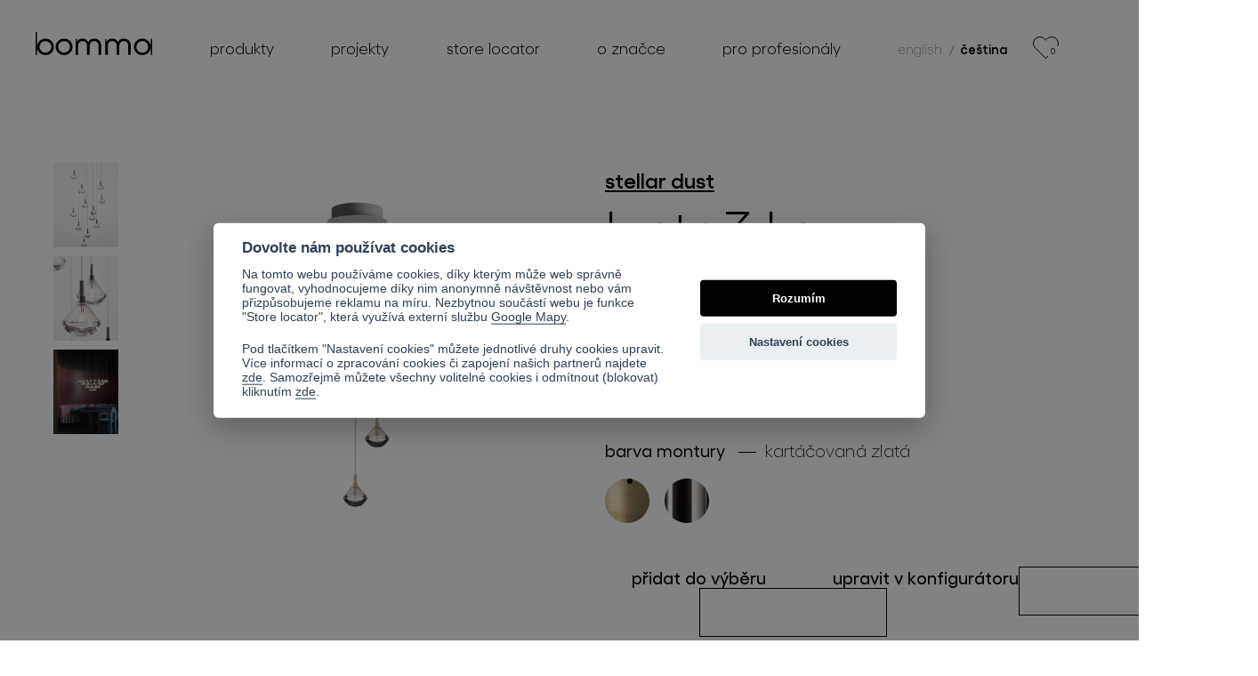

--- FILE ---
content_type: text/html; charset=UTF-8
request_url: https://www.bomma.cz/cz/produkt/stellar-dust-lustr-3-kusy-kartacovana-zlata/
body_size: 23282
content:
<!DOCTYPE html>
<html lang="cs-CZ" prefix="og: https://ogp.me/ns#">
<head>
    <meta http-equiv="X-UA-Compatible" content="IE=edge">
    <meta name="viewport" content="width=device-width, initial-scale=1.0">
    <meta charset="UTF-8">
	<!-- Google Tag Manager -->
<script>(function(w,d,s,l,i){w[l]=w[l]||[];w[l].push({'gtm.start':
new Date().getTime(),event:'gtm.js'});var f=d.getElementsByTagName(s)[0],
j=d.createElement(s),dl=l!='dataLayer'?'&l='+l:'';j.async=true;j.src=
'https://www.googletagmanager.com/gtm.js?id='+i+dl;f.parentNode.insertBefore(j,f);
})(window,document,'script','dataLayer','GTM-T2P8R84');</script>
<!-- End Google Tag Manager -->
<!-- Optimalizace pro vyhledávače podle Rank Math PRO - https://rankmath.com/ -->
<title>stellar dust lustr 3 ks / kartáčovaná zlatá - Bomma</title>
<meta name="robots" content="index, follow, max-snippet:-1, max-video-preview:-1, max-image-preview:large"/>
<link rel="canonical" href="https://www.bomma.cz/cz/produkt/stellar-dust-lustr-3-kusy-kartacovana-zlata/" />
<meta property="og:locale" content="cs_CZ" />
<meta property="og:type" content="article" />
<meta property="og:title" content="stellar dust lustr 3 ks / kartáčovaná zlatá - Bomma" />
<meta property="og:url" content="https://www.bomma.cz/cz/produkt/stellar-dust-lustr-3-kusy-kartacovana-zlata/" />
<meta property="og:site_name" content="Bomma" />
<meta property="og:updated_time" content="2025-07-01T18:54:29+02:00" />
<meta property="og:image" content="https://www.bomma.cz/app/uploads/2024/02/canopy-3-bright-gold.png" />
<meta property="og:image:secure_url" content="https://www.bomma.cz/app/uploads/2024/02/canopy-3-bright-gold.png" />
<meta property="og:image:width" content="1180" />
<meta property="og:image:height" content="1350" />
<meta property="og:image:alt" content="stellar dust lustr 3 ks / kartáčovaná zlatá" />
<meta property="og:image:type" content="image/png" />
<meta name="twitter:card" content="summary_large_image" />
<meta name="twitter:title" content="stellar dust lustr 3 ks / kartáčovaná zlatá - Bomma" />
<meta name="twitter:image" content="https://www.bomma.cz/app/uploads/2024/02/canopy-3-bright-gold.png" />
<!-- /Rank Math WordPress SEO plugin -->

<link rel="alternate" title="oEmbed (JSON)" type="application/json+oembed" href="https://www.bomma.cz/cz/wp-json/oembed/1.0/embed?url=https%3A%2F%2Fwww.bomma.cz%2Fcz%2Fprodukt%2Fstellar-dust-lustr-3-kusy-kartacovana-zlata%2F" />
<link rel="alternate" title="oEmbed (XML)" type="text/xml+oembed" href="https://www.bomma.cz/cz/wp-json/oembed/1.0/embed?url=https%3A%2F%2Fwww.bomma.cz%2Fcz%2Fprodukt%2Fstellar-dust-lustr-3-kusy-kartacovana-zlata%2F&#038;format=xml" />
<style id='wp-img-auto-sizes-contain-inline-css'>
img:is([sizes=auto i],[sizes^="auto," i]){contain-intrinsic-size:3000px 1500px}
/*# sourceURL=wp-img-auto-sizes-contain-inline-css */
</style>
<style id='wp-emoji-styles-inline-css'>

	img.wp-smiley, img.emoji {
		display: inline !important;
		border: none !important;
		box-shadow: none !important;
		height: 1em !important;
		width: 1em !important;
		margin: 0 0.07em !important;
		vertical-align: -0.1em !important;
		background: none !important;
		padding: 0 !important;
	}
/*# sourceURL=wp-emoji-styles-inline-css */
</style>
<style id='wp-block-library-inline-css'>
:root{--wp-block-synced-color:#7a00df;--wp-block-synced-color--rgb:122,0,223;--wp-bound-block-color:var(--wp-block-synced-color);--wp-editor-canvas-background:#ddd;--wp-admin-theme-color:#007cba;--wp-admin-theme-color--rgb:0,124,186;--wp-admin-theme-color-darker-10:#006ba1;--wp-admin-theme-color-darker-10--rgb:0,107,160.5;--wp-admin-theme-color-darker-20:#005a87;--wp-admin-theme-color-darker-20--rgb:0,90,135;--wp-admin-border-width-focus:2px}@media (min-resolution:192dpi){:root{--wp-admin-border-width-focus:1.5px}}.wp-element-button{cursor:pointer}:root .has-very-light-gray-background-color{background-color:#eee}:root .has-very-dark-gray-background-color{background-color:#313131}:root .has-very-light-gray-color{color:#eee}:root .has-very-dark-gray-color{color:#313131}:root .has-vivid-green-cyan-to-vivid-cyan-blue-gradient-background{background:linear-gradient(135deg,#00d084,#0693e3)}:root .has-purple-crush-gradient-background{background:linear-gradient(135deg,#34e2e4,#4721fb 50%,#ab1dfe)}:root .has-hazy-dawn-gradient-background{background:linear-gradient(135deg,#faaca8,#dad0ec)}:root .has-subdued-olive-gradient-background{background:linear-gradient(135deg,#fafae1,#67a671)}:root .has-atomic-cream-gradient-background{background:linear-gradient(135deg,#fdd79a,#004a59)}:root .has-nightshade-gradient-background{background:linear-gradient(135deg,#330968,#31cdcf)}:root .has-midnight-gradient-background{background:linear-gradient(135deg,#020381,#2874fc)}:root{--wp--preset--font-size--normal:16px;--wp--preset--font-size--huge:42px}.has-regular-font-size{font-size:1em}.has-larger-font-size{font-size:2.625em}.has-normal-font-size{font-size:var(--wp--preset--font-size--normal)}.has-huge-font-size{font-size:var(--wp--preset--font-size--huge)}.has-text-align-center{text-align:center}.has-text-align-left{text-align:left}.has-text-align-right{text-align:right}.has-fit-text{white-space:nowrap!important}#end-resizable-editor-section{display:none}.aligncenter{clear:both}.items-justified-left{justify-content:flex-start}.items-justified-center{justify-content:center}.items-justified-right{justify-content:flex-end}.items-justified-space-between{justify-content:space-between}.screen-reader-text{border:0;clip-path:inset(50%);height:1px;margin:-1px;overflow:hidden;padding:0;position:absolute;width:1px;word-wrap:normal!important}.screen-reader-text:focus{background-color:#ddd;clip-path:none;color:#444;display:block;font-size:1em;height:auto;left:5px;line-height:normal;padding:15px 23px 14px;text-decoration:none;top:5px;width:auto;z-index:100000}html :where(.has-border-color){border-style:solid}html :where([style*=border-top-color]){border-top-style:solid}html :where([style*=border-right-color]){border-right-style:solid}html :where([style*=border-bottom-color]){border-bottom-style:solid}html :where([style*=border-left-color]){border-left-style:solid}html :where([style*=border-width]){border-style:solid}html :where([style*=border-top-width]){border-top-style:solid}html :where([style*=border-right-width]){border-right-style:solid}html :where([style*=border-bottom-width]){border-bottom-style:solid}html :where([style*=border-left-width]){border-left-style:solid}html :where(img[class*=wp-image-]){height:auto;max-width:100%}:where(figure){margin:0 0 1em}html :where(.is-position-sticky){--wp-admin--admin-bar--position-offset:var(--wp-admin--admin-bar--height,0px)}@media screen and (max-width:600px){html :where(.is-position-sticky){--wp-admin--admin-bar--position-offset:0px}}

/*# sourceURL=wp-block-library-inline-css */
</style><style id='global-styles-inline-css'>
:root{--wp--preset--aspect-ratio--square: 1;--wp--preset--aspect-ratio--4-3: 4/3;--wp--preset--aspect-ratio--3-4: 3/4;--wp--preset--aspect-ratio--3-2: 3/2;--wp--preset--aspect-ratio--2-3: 2/3;--wp--preset--aspect-ratio--16-9: 16/9;--wp--preset--aspect-ratio--9-16: 9/16;--wp--preset--color--black: #000000;--wp--preset--color--cyan-bluish-gray: #abb8c3;--wp--preset--color--white: #ffffff;--wp--preset--color--pale-pink: #f78da7;--wp--preset--color--vivid-red: #cf2e2e;--wp--preset--color--luminous-vivid-orange: #ff6900;--wp--preset--color--luminous-vivid-amber: #fcb900;--wp--preset--color--light-green-cyan: #7bdcb5;--wp--preset--color--vivid-green-cyan: #00d084;--wp--preset--color--pale-cyan-blue: #8ed1fc;--wp--preset--color--vivid-cyan-blue: #0693e3;--wp--preset--color--vivid-purple: #9b51e0;--wp--preset--gradient--vivid-cyan-blue-to-vivid-purple: linear-gradient(135deg,rgb(6,147,227) 0%,rgb(155,81,224) 100%);--wp--preset--gradient--light-green-cyan-to-vivid-green-cyan: linear-gradient(135deg,rgb(122,220,180) 0%,rgb(0,208,130) 100%);--wp--preset--gradient--luminous-vivid-amber-to-luminous-vivid-orange: linear-gradient(135deg,rgb(252,185,0) 0%,rgb(255,105,0) 100%);--wp--preset--gradient--luminous-vivid-orange-to-vivid-red: linear-gradient(135deg,rgb(255,105,0) 0%,rgb(207,46,46) 100%);--wp--preset--gradient--very-light-gray-to-cyan-bluish-gray: linear-gradient(135deg,rgb(238,238,238) 0%,rgb(169,184,195) 100%);--wp--preset--gradient--cool-to-warm-spectrum: linear-gradient(135deg,rgb(74,234,220) 0%,rgb(151,120,209) 20%,rgb(207,42,186) 40%,rgb(238,44,130) 60%,rgb(251,105,98) 80%,rgb(254,248,76) 100%);--wp--preset--gradient--blush-light-purple: linear-gradient(135deg,rgb(255,206,236) 0%,rgb(152,150,240) 100%);--wp--preset--gradient--blush-bordeaux: linear-gradient(135deg,rgb(254,205,165) 0%,rgb(254,45,45) 50%,rgb(107,0,62) 100%);--wp--preset--gradient--luminous-dusk: linear-gradient(135deg,rgb(255,203,112) 0%,rgb(199,81,192) 50%,rgb(65,88,208) 100%);--wp--preset--gradient--pale-ocean: linear-gradient(135deg,rgb(255,245,203) 0%,rgb(182,227,212) 50%,rgb(51,167,181) 100%);--wp--preset--gradient--electric-grass: linear-gradient(135deg,rgb(202,248,128) 0%,rgb(113,206,126) 100%);--wp--preset--gradient--midnight: linear-gradient(135deg,rgb(2,3,129) 0%,rgb(40,116,252) 100%);--wp--preset--font-size--small: 13px;--wp--preset--font-size--medium: 20px;--wp--preset--font-size--large: 36px;--wp--preset--font-size--x-large: 42px;--wp--preset--spacing--20: 0.44rem;--wp--preset--spacing--30: 0.67rem;--wp--preset--spacing--40: 1rem;--wp--preset--spacing--50: 1.5rem;--wp--preset--spacing--60: 2.25rem;--wp--preset--spacing--70: 3.38rem;--wp--preset--spacing--80: 5.06rem;--wp--preset--shadow--natural: 6px 6px 9px rgba(0, 0, 0, 0.2);--wp--preset--shadow--deep: 12px 12px 50px rgba(0, 0, 0, 0.4);--wp--preset--shadow--sharp: 6px 6px 0px rgba(0, 0, 0, 0.2);--wp--preset--shadow--outlined: 6px 6px 0px -3px rgb(255, 255, 255), 6px 6px rgb(0, 0, 0);--wp--preset--shadow--crisp: 6px 6px 0px rgb(0, 0, 0);}:where(.is-layout-flex){gap: 0.5em;}:where(.is-layout-grid){gap: 0.5em;}body .is-layout-flex{display: flex;}.is-layout-flex{flex-wrap: wrap;align-items: center;}.is-layout-flex > :is(*, div){margin: 0;}body .is-layout-grid{display: grid;}.is-layout-grid > :is(*, div){margin: 0;}:where(.wp-block-columns.is-layout-flex){gap: 2em;}:where(.wp-block-columns.is-layout-grid){gap: 2em;}:where(.wp-block-post-template.is-layout-flex){gap: 1.25em;}:where(.wp-block-post-template.is-layout-grid){gap: 1.25em;}.has-black-color{color: var(--wp--preset--color--black) !important;}.has-cyan-bluish-gray-color{color: var(--wp--preset--color--cyan-bluish-gray) !important;}.has-white-color{color: var(--wp--preset--color--white) !important;}.has-pale-pink-color{color: var(--wp--preset--color--pale-pink) !important;}.has-vivid-red-color{color: var(--wp--preset--color--vivid-red) !important;}.has-luminous-vivid-orange-color{color: var(--wp--preset--color--luminous-vivid-orange) !important;}.has-luminous-vivid-amber-color{color: var(--wp--preset--color--luminous-vivid-amber) !important;}.has-light-green-cyan-color{color: var(--wp--preset--color--light-green-cyan) !important;}.has-vivid-green-cyan-color{color: var(--wp--preset--color--vivid-green-cyan) !important;}.has-pale-cyan-blue-color{color: var(--wp--preset--color--pale-cyan-blue) !important;}.has-vivid-cyan-blue-color{color: var(--wp--preset--color--vivid-cyan-blue) !important;}.has-vivid-purple-color{color: var(--wp--preset--color--vivid-purple) !important;}.has-black-background-color{background-color: var(--wp--preset--color--black) !important;}.has-cyan-bluish-gray-background-color{background-color: var(--wp--preset--color--cyan-bluish-gray) !important;}.has-white-background-color{background-color: var(--wp--preset--color--white) !important;}.has-pale-pink-background-color{background-color: var(--wp--preset--color--pale-pink) !important;}.has-vivid-red-background-color{background-color: var(--wp--preset--color--vivid-red) !important;}.has-luminous-vivid-orange-background-color{background-color: var(--wp--preset--color--luminous-vivid-orange) !important;}.has-luminous-vivid-amber-background-color{background-color: var(--wp--preset--color--luminous-vivid-amber) !important;}.has-light-green-cyan-background-color{background-color: var(--wp--preset--color--light-green-cyan) !important;}.has-vivid-green-cyan-background-color{background-color: var(--wp--preset--color--vivid-green-cyan) !important;}.has-pale-cyan-blue-background-color{background-color: var(--wp--preset--color--pale-cyan-blue) !important;}.has-vivid-cyan-blue-background-color{background-color: var(--wp--preset--color--vivid-cyan-blue) !important;}.has-vivid-purple-background-color{background-color: var(--wp--preset--color--vivid-purple) !important;}.has-black-border-color{border-color: var(--wp--preset--color--black) !important;}.has-cyan-bluish-gray-border-color{border-color: var(--wp--preset--color--cyan-bluish-gray) !important;}.has-white-border-color{border-color: var(--wp--preset--color--white) !important;}.has-pale-pink-border-color{border-color: var(--wp--preset--color--pale-pink) !important;}.has-vivid-red-border-color{border-color: var(--wp--preset--color--vivid-red) !important;}.has-luminous-vivid-orange-border-color{border-color: var(--wp--preset--color--luminous-vivid-orange) !important;}.has-luminous-vivid-amber-border-color{border-color: var(--wp--preset--color--luminous-vivid-amber) !important;}.has-light-green-cyan-border-color{border-color: var(--wp--preset--color--light-green-cyan) !important;}.has-vivid-green-cyan-border-color{border-color: var(--wp--preset--color--vivid-green-cyan) !important;}.has-pale-cyan-blue-border-color{border-color: var(--wp--preset--color--pale-cyan-blue) !important;}.has-vivid-cyan-blue-border-color{border-color: var(--wp--preset--color--vivid-cyan-blue) !important;}.has-vivid-purple-border-color{border-color: var(--wp--preset--color--vivid-purple) !important;}.has-vivid-cyan-blue-to-vivid-purple-gradient-background{background: var(--wp--preset--gradient--vivid-cyan-blue-to-vivid-purple) !important;}.has-light-green-cyan-to-vivid-green-cyan-gradient-background{background: var(--wp--preset--gradient--light-green-cyan-to-vivid-green-cyan) !important;}.has-luminous-vivid-amber-to-luminous-vivid-orange-gradient-background{background: var(--wp--preset--gradient--luminous-vivid-amber-to-luminous-vivid-orange) !important;}.has-luminous-vivid-orange-to-vivid-red-gradient-background{background: var(--wp--preset--gradient--luminous-vivid-orange-to-vivid-red) !important;}.has-very-light-gray-to-cyan-bluish-gray-gradient-background{background: var(--wp--preset--gradient--very-light-gray-to-cyan-bluish-gray) !important;}.has-cool-to-warm-spectrum-gradient-background{background: var(--wp--preset--gradient--cool-to-warm-spectrum) !important;}.has-blush-light-purple-gradient-background{background: var(--wp--preset--gradient--blush-light-purple) !important;}.has-blush-bordeaux-gradient-background{background: var(--wp--preset--gradient--blush-bordeaux) !important;}.has-luminous-dusk-gradient-background{background: var(--wp--preset--gradient--luminous-dusk) !important;}.has-pale-ocean-gradient-background{background: var(--wp--preset--gradient--pale-ocean) !important;}.has-electric-grass-gradient-background{background: var(--wp--preset--gradient--electric-grass) !important;}.has-midnight-gradient-background{background: var(--wp--preset--gradient--midnight) !important;}.has-small-font-size{font-size: var(--wp--preset--font-size--small) !important;}.has-medium-font-size{font-size: var(--wp--preset--font-size--medium) !important;}.has-large-font-size{font-size: var(--wp--preset--font-size--large) !important;}.has-x-large-font-size{font-size: var(--wp--preset--font-size--x-large) !important;}
/*# sourceURL=global-styles-inline-css */
</style>

<style id='classic-theme-styles-inline-css'>
/*! This file is auto-generated */
.wp-block-button__link{color:#fff;background-color:#32373c;border-radius:9999px;box-shadow:none;text-decoration:none;padding:calc(.667em + 2px) calc(1.333em + 2px);font-size:1.125em}.wp-block-file__button{background:#32373c;color:#fff;text-decoration:none}
/*# sourceURL=/wp-includes/css/classic-themes.min.css */
</style>
<link rel='stylesheet' id='wp-smart-crop-renderer-css' href='https://www.bomma.cz/app/plugins/wp-smartcrop/css/image-renderer.css?ver=2.0.10' media='all' />
<link rel='stylesheet' id='plugin-19a710cbff35db646fe7007889e39063-css' href='https://www.bomma.cz/app/mu-plugins/bomma/build/plugin.css?ver=c73c07de35bfb9f72cd4' media='all' />
<link rel='stylesheet' id='style-5cf5ff3e6df2425987d90eefb923a6ad-css' href='https://www.bomma.cz/app/themes/bomma/style.css' media='all' />
<script src="https://www.bomma.cz/cz/wp-includes/js/jquery/jquery.min.js?ver=3.7.1" id="jquery-core-js"></script>
<link rel="https://api.w.org/" href="https://www.bomma.cz/cz/wp-json/" /><link rel="alternate" title="JSON" type="application/json" href="https://www.bomma.cz/cz/wp-json/wp/v2/bomma-product/9509" /><link rel="EditURI" type="application/rsd+xml" title="RSD" href="https://www.bomma.cz/cz/xmlrpc.php?rsd" />
<meta name="generator" content="WordPress 6.9" />
<link rel='shortlink' href='https://www.bomma.cz/cz/?p=9509' />
<link rel="alternate" hreflang="en-US" href="https://www.bomma.cz/products/stellar-dust-chandelier-3-pcs-brushed-gold/"><link rel="alternate" hreflang="cs-CZ" href="https://www.bomma.cz/cz/produkty/stellar-dust-lustr-3-kusy-kartacovana-zlata/"></head>
<body class="wp-singular bomma-product-template-default single single-bomma-product postid-9509 wp-theme-bomma">
<div style="display: none">
    <svg xmlns="http://www.w3.org/2000/svg" xmlns:xlink="http://www.w3.org/1999/xlink" width="676" height="2195.482"><symbol id="sprite-arrow-btn" viewBox="0 0 13.207 8.063"><title>arrow-btn</title><g data-name="Group 21" fill="none" stroke="#000"><path data-name="Line 2" d="M1241.5 1911h12.5" transform="translate(-1241.5 -1907.142)"/><path data-name="Path 5" d="m1250.324 1907.5 3.678 3.678-3.678 3.678" transform="translate(-1241.5 -1907.142)"/></g></symbol><use xlink:href="#sprite-arrow-btn" width="13.207" height="8.063"/><view id="sprite-arrow-btn-fragment" viewBox="0 0 13.207 8.063"/><symbol id="sprite-arrow-down" viewBox="0 0 8.063 12.207"><title>arrow-down</title><g data-name="Group 6" fill="none" stroke="#000"><path data-name="Line 2" d="M1242.5 1911h11.5" transform="rotate(90 1578.852 336.352)"/><path data-name="Path 5" d="m1250.324 1907.5 3.678 3.678-3.678 3.678" transform="rotate(90 1578.852 336.352)"/></g></symbol><use xlink:href="#sprite-arrow-down" y="8.063" width="8.063" height="12.207"/><view id="sprite-arrow-down-fragment" viewBox="0 8.063 8.063 12.207"/><symbol id="sprite-check" viewBox="0 0 58 58"><title>check</title><g data-name="Group 464" stroke="#000"><g data-name="Ellipse 58" fill="#fff"><circle cx="29" cy="29" r="29" stroke="none"/><circle cx="29" cy="29" r="28.5" fill="none"/></g><path data-name="Path 825" d="m946.58 212.559 7.242 7.243 19.6-19.6" fill="none" transform="translate(-931 -181)"/></g></symbol><use xlink:href="#sprite-check" y="20.27" width="58" height="58"/><view id="sprite-check-fragment" viewBox="0 20.27 58 58"/><symbol id="sprite-configurator-arrow" viewBox="0 0 11.965 6.69"><title>configurator-arrow</title><path data-name="Path 831" d="m.353.353 5.629 5.629L11.611.353" fill="none" stroke="#000"/></symbol><use xlink:href="#sprite-configurator-arrow" y="78.27" width="11.965" height="6.69"/><view id="sprite-configurator-arrow-fragment" viewBox="0 78.27 11.965 6.69"/><symbol id="sprite-configurator-delete" viewBox="0 0 16.707 16.707"><title>configurator-delete</title><g data-name="Group 487" fill="none" stroke="#000"><path data-name="Line 91" d="m410 1031.5 16 16" transform="translate(-409.646 -1031.146)"/><path data-name="Line 92" d="m426 1031.5-16 16" transform="translate(-409.646 -1031.146)"/></g></symbol><use xlink:href="#sprite-configurator-delete" y="84.96" width="16.707" height="16.707"/><view id="sprite-configurator-delete-fragment" viewBox="0 84.96 16.707 16.707"/><symbol id="sprite-dot" viewBox="0 0 12 12"><title>dot</title><circle cx="6" cy="6" r="6"/></symbol><use xlink:href="#sprite-dot" y="101.667" width="12" height="12"/><view id="sprite-dot-fragment" viewBox="0 101.667 12 12"/><symbol id="sprite-download-file" viewBox="0 0 15.692 15.397"><title>download-file</title><g data-name="Icon feather-download" fill="none" stroke="#000" stroke-linecap="round" stroke-linejoin="round"><path data-name="Path 791" d="M19.192 14v3.265A1.632 1.632 0 0 1 17.56 18.9H6.132A1.632 1.632 0 0 1 4.5 17.265V14" transform="translate(-4 -4)"/><path data-name="Path 792" d="m7.765 10.102 4.081 4.081 4.081-4.081" transform="translate(-4 -4)"/><path data-name="Path 793" d="M11.846 14.295V4.5" transform="translate(-4 -4)"/></g></symbol><use xlink:href="#sprite-download-file" y="113.667" width="15.692" height="15.397"/><view id="sprite-download-file-fragment" viewBox="0 113.667 15.692 15.397"/><symbol id="sprite-download" viewBox="0 0 22.97 13.807"><title>download</title><g data-name="Group 441" fill="none"><path data-name="Line 2" d="M-.001 6.5h22.263" transform="translate(.001 .354)"/><path data-name="Path 5" d="m15.714.005 6.55 6.55-6.55 6.55" transform="translate(.001 .354)"/></g></symbol><use xlink:href="#sprite-download" y="129.064" width="22.97" height="13.807"/><view id="sprite-download-fragment" viewBox="0 129.064 22.97 13.807"/><symbol id="sprite-facebook" viewBox="0 0 45 45"><title>facebook</title><g fill="none" stroke="currentColor"><circle cx="22.5" cy="22.5" r="22.5" stroke="none"/><circle cx="22.5" cy="22.5" r="22"/></g><path fill="currentColor" d="m28.439 23.361.7-4.565h-4.38v-2.961a2.282 2.282 0 0 1 2.573-2.466h1.991V9.482a24.282 24.282 0 0 0-3.534-.308c-3.607 0-5.964 2.186-5.964 6.144v3.479h-4.01v4.565h4.01v11.034h4.935V23.361Z"/></symbol><use xlink:href="#sprite-facebook" y="142.871" width="45" height="45"/><view id="sprite-facebook-fragment" viewBox="0 142.871 45 45"/><symbol id="sprite-file" viewBox="0 0 15 19"><title>file</title><g data-name="Icon feather-file" fill="none" stroke="#000" stroke-linecap="round" stroke-linejoin="round"><path data-name="Path 788" d="M13.875 3H7.75A1.776 1.776 0 0 0 6 4.8v14.4A1.776 1.776 0 0 0 7.75 21h10.5A1.776 1.776 0 0 0 20 19.2V9.3Z" transform="translate(-5.5 -2.5)"/><path data-name="Path 789" d="M13.51 3v6.49H20" transform="translate(-5.5 -2.5)"/></g></symbol><use xlink:href="#sprite-file" y="187.871" width="15" height="19"/><view id="sprite-file-fragment" viewBox="0 187.871 15 19"/><symbol id="sprite-heart" viewBox="0 0 29.31 25.692"><title>heart</title><path data-name="Icon feather-heart" d="M26.627 2.683a7.449 7.449 0 0 0-10.537 0l-1.435 1.436-1.436-1.436A7.451 7.451 0 0 0 2.682 13.22l1.436 1.436 10.537 10.536 10.536-10.536 1.436-1.436a7.449 7.449 0 0 0 0-10.537Z" fill="none"/></symbol><use xlink:href="#sprite-heart" y="206.871" width="29.31" height="25.692"/><view id="sprite-heart-fragment" viewBox="0 206.871 29.31 25.692"/><symbol id="sprite-icon-text-1" viewBox="0 0 69.133 71.635"><title>icon-text-1</title><g data-name="stars (2)" stroke="#000"><path data-name="Path 797" d="m17.117 26.36 1.557 4.224a.4.4 0 0 0 .758 0l1.557-4.223a12.45 12.45 0 0 1 7.375-7.377l4.223-1.557a.4.4 0 0 0 0-.758l-4.223-1.555A12.45 12.45 0 0 1 20.99 7.74l-1.557-4.223a.4.4 0 0 0-.758 0L17.118 7.74a12.451 12.451 0 0 1-7.375 7.374L5.52 16.671a.4.4 0 0 0 0 .758l4.223 1.555a12.449 12.449 0 0 1 7.374 7.376Z" transform="translate(-4.756 .5)"/><path data-name="Path 798" d="m51.354 44.197-4.223-1.557a12.45 12.45 0 0 1-7.374-7.374L38.2 31.043a.4.4 0 0 0-.758 0l-1.557 4.223a12.451 12.451 0 0 1-7.374 7.374l-4.223 1.557a.4.4 0 0 0 0 .758l4.223 1.558a12.451 12.451 0 0 1 7.374 7.374l1.557 4.223a.4.4 0 0 0 .758 0l1.557-4.223a12.45 12.45 0 0 1 7.374-7.374l4.223-1.558a.4.4 0 0 0 0-.758Z" fill="none" transform="translate(-4.756 .5)"/><path data-name="Path 799" d="m73.209 26.134-2.87-1.058a8.462 8.462 0 0 1-5.011-5.011l-1.058-2.87a.275.275 0 0 0-.515 0l-1.058 2.87a8.462 8.462 0 0 1-5.011 5.011l-2.87 1.058a.275.275 0 0 0 0 .515l2.87 1.058a8.463 8.463 0 0 1 5.011 5.011l1.058 2.87a.275.275 0 0 0 .515 0l1.058-2.87a8.461 8.461 0 0 1 5.011-5.011l2.87-1.058a.275.275 0 0 0 0-.515Z" fill="none" transform="translate(-4.756 .5)"/><path data-name="Path 800" d="m66.257 63.914-2-.738a5.9 5.9 0 0 1-3.5-3.5l-.738-2a.192.192 0 0 0-.359 0l-.739 2a5.9 5.9 0 0 1-3.5 3.5l-2 .738a.192.192 0 0 0 0 .359l2 .738a5.9 5.9 0 0 1 3.5 3.5l.738 2a.192.192 0 0 0 .359 0l.739-2a5.9 5.9 0 0 1 3.5-3.5l2-.738a.191.191 0 0 0 0-.359Z" transform="translate(-4.756 .5)"/><path data-name="Path 801" d="m51.493 6.361-2-.738a5.9 5.9 0 0 1-3.5-3.5l-.739-2a.191.191 0 0 0-.359 0l-.738 2a5.9 5.9 0 0 1-3.5 3.5l-2 .738a.192.192 0 0 0 0 .359l2 .739a5.9 5.9 0 0 1 3.5 3.5l.738 2a.192.192 0 0 0 .359 0l.738-2a5.9 5.9 0 0 1 3.5-3.5l2-.739a.191.191 0 0 0 0-.359Z" fill="none" transform="translate(-4.756 .5)"/><path data-name="Path 802" d="m26.939 59.799-2.518-.928a7.426 7.426 0 0 1-4.4-4.4l-.928-2.518a.241.241 0 0 0-.452 0l-.928 2.518a7.424 7.424 0 0 1-4.4 4.4l-2.518.928a.241.241 0 0 0 0 .452l2.518.929a7.425 7.425 0 0 1 4.4 4.4l.928 2.518a.241.241 0 0 0 .452 0l.929-2.518a7.424 7.424 0 0 1 4.4-4.4l2.518-.929a.241.241 0 0 0 0-.452Z" fill="none" transform="translate(-4.756 .5)"/></g></symbol><use xlink:href="#sprite-icon-text-1" y="232.563" width="69.133" height="71.635"/><view id="sprite-icon-text-1-fragment" viewBox="0 232.563 69.133 71.635"/><symbol id="sprite-icon-text-2" viewBox="0 0 71.3 75.127"><title>icon-text-2</title><g data-name="Group 425"><g data-name="heart (4)"><path data-name="Path 804" d="M11.749 276.349a23.552 23.552 0 0 1 17.68-3.985l10.271 1.767a22.363 22.363 0 0 0 10.682-.575c6.46-2.153 12.926-8.933 14.64-11.5a52.178 52.178 0 0 0 4.514-9.367c.781-1.808.781-3.081-.041-3.821-.945-.863-2.547-.411-3.739.247-1.89 1.068-3.9 4.15-5.952 7.108a14.613 14.613 0 0 1-11.928 6.163H33v-4.108h6.163c10.928 0 15.818-2.054 15.818-4.108 0-1.725-3.41-2.506-4.56-2.753-4.478-1.027-14.585-1.52-21.487-4.6a10.577 10.577 0 0 0-4.149-.863 11.67 11.67 0 0 0-7.313 2.588c-.041 0-.041 0-.082.041-1.6 1.233-3.793 3.04-6.752 5.629-2.506 2.218-4.93 5.053-9.162 8.669L0 264.147l10.107 13.312Z" fill="none" stroke="#000" transform="translate(.683 -203.011)"/></g><path data-name="Icon metro-cogs" d="m705.539 1890.586 2.209 1.578 1.729-1.729-1.578-2.21a6.078 6.078 0 0 0 .542-1.309l2.678-.446v-2.446l-2.678-.446a6.078 6.078 0 0 0-.542-1.309l1.578-2.21-1.729-1.73-2.209 1.578a6.078 6.078 0 0 0-1.309-.542l-.446-2.678h-2.446l-.446 2.678a6.079 6.079 0 0 0-1.309.542l-2.211-1.578-1.729 1.729 1.578 2.209a6.078 6.078 0 0 0-.542 1.309l-2.678.446v2.446l2.678.446a6.078 6.078 0 0 0 .542 1.309l-1.578 2.209 1.729 1.729 2.209-1.575a6.078 6.078 0 0 0 1.309.542l.446 2.678h2.447l.446-2.678a6.079 6.079 0 0 0 1.309-.542Zm-5.424-5.339a2.446 2.446 0 1 1 2.444 2.445 2.446 2.446 0 0 1-2.445-2.445Zm18.344 30.569h2.444l.468-2.575q.458-.071.909-.181l1.418 2.2 2.261-.934-.553-2.558q.4-.241.769-.516l2.153 1.491 1.731-1.727-1.494-2.156q.274-.374.516-.769l2.558.553.936-2.26-2.2-1.418q.109-.451.181-.909l2.575-.468v-2.446l-2.572-.468q-.071-.458-.181-.909l2.2-1.418-.936-2.26-2.558.553q-.242-.4-.516-.769l1.491-2.156-1.732-1.726-2.153 1.491q-.374-.274-.769-.516l.554-2.558-2.26-.936-1.418 2.2q-.451-.109-.909-.181l-.468-2.575h-2.445l-.468 2.575q-.458.071-.909.181l-1.418-2.2-2.26.936.553 2.558q-.4.242-.769.516l-2.153-1.491-1.731 1.726 1.491 2.153q-.274.374-.516.769l-2.558-.553-.936 2.26 2.2 1.418q-.109.45-.181.909l-2.575.468v2.446l2.575.468q.071.458.181.909l-2.2 1.418.936 2.26 2.558-.553q.241.4.516.769l-1.491 2.159 1.729 1.729 2.153-1.491q.374.274.769.516l-.553 2.558 2.26.936 1.418-2.2q.451.109.909.181l.47 2.571Zm-4.1-13.45a5.319 5.319 0 1 1 5.319 5.319 5.319 5.319 0 0 1-5.319-5.319Z" transform="translate(-678.317 -1876.687)"/></g></symbol><use xlink:href="#sprite-icon-text-2" y="304.198" width="71.3" height="75.127"/><view id="sprite-icon-text-2-fragment" viewBox="0 304.198 71.3 75.127"/><symbol id="sprite-icon-text-3" viewBox="0 0 75 77.378"><title>icon-text-3</title><g data-name="Group 391"><path data-name="Icon ionic-md-bulb" d="M1040.724 1945.522a3.282 3.282 0 0 0 3.18 3.356h13.988a3.282 3.282 0 0 0 3.18-3.356v-3.02h-20.348Zm10.171-61.075a22.5 22.5 0 0 0-13.133 41.041v7.282a3.257 3.257 0 0 0 3.275 3.222h19.7a3.247 3.247 0 0 0 3.275-3.222v-7.282a22.491 22.491 0 0 0-13.117-41.041Z" fill="none" stroke="#000" transform="translate(-1014 -1872)"/><path data-name="search (1)" d="M1053.4 1909.286a4.5 4.5 0 1 1 1.318-3.183 4.47 4.47 0 0 1-1.318 3.183Zm13.6-2.285a16 16 0 1 1-16-16 16.019 16.019 0 0 1 16.001 16Zm-8.881 5.568-2.646-2.653a6.521 6.521 0 1 0-1.41 1.422l2.639 2.646a1 1 0 0 0 1.416-1.411Z" transform="translate(-1014 -1872)"/><path data-name="Line 98" fill="none" stroke="#000" stroke-linecap="round" d="M1080.5 1907.5h8" transform="translate(-1014 -1872)"/><path data-name="Line 103" fill="none" stroke="#000" stroke-linecap="round" d="m1072.006 1929.006 5.657 5.657" transform="translate(-1014 -1872)"/><path data-name="Line 104" fill="none" stroke="#000" stroke-linecap="round" d="m1071.404 1887.995 5.657-5.657" transform="translate(-1014 -1872)"/><path data-name="Line 101" fill="none" stroke="#000" stroke-linecap="round" d="M1051.5 1880.5v-8" transform="translate(-1014 -1872)"/><path data-name="Line 99" fill="none" stroke="#000" stroke-linecap="round" d="M1014.5 1907.5h8" transform="translate(-1014 -1872)"/><path data-name="Line 102" fill="none" stroke="#000" stroke-linecap="round" d="m1025.337 1882.337 5.657 5.657" transform="translate(-1014 -1872)"/><path data-name="Line 105" fill="none" stroke="#000" stroke-linecap="round" d="m1024.733 1934.663 5.657-5.657" transform="translate(-1014 -1872)"/></g></symbol><use xlink:href="#sprite-icon-text-3" y="379.325" width="75" height="77.378"/><view id="sprite-icon-text-3-fragment" viewBox="0 379.325 75 77.378"/><symbol id="sprite-icon-text-4" viewBox="0 0 74 74"><title>icon-text-4</title><g data-name="Group 426" transform="translate(-1498 -1877)"><g data-name="Ellipse 48" transform="translate(1498 1877)" fill="#fff" stroke="#000" stroke-dasharray="9"><circle cx="37" cy="37" r="37" stroke="none"/><circle cx="37" cy="37" r="36.5" fill="none"/></g><g data-name="Ellipse 49" transform="translate(1511 1903)" fill="#fff" stroke="#000" stroke-dasharray="5"><circle cx="24" cy="24" r="24" stroke="none"/><circle cx="24" cy="24" r="23.5" fill="none"/></g><g data-name="Ellipse 50" transform="translate(1521 1924)" fill="#fff" stroke="#000"><circle cx="13.5" cy="13.5" r="13.5" stroke="none"/><circle cx="13.5" cy="13.5" r="13" fill="none"/></g><circle data-name="Ellipse 51" cx="7" cy="7" r="7" transform="translate(1528 1937)"/></g></symbol><use xlink:href="#sprite-icon-text-4" y="456.703" width="74" height="74"/><view id="sprite-icon-text-4-fragment" viewBox="0 456.703 74 74"/><symbol id="sprite-icon-text-5" viewBox="0 0 73.95 60.362"><title>icon-text-5</title><g data-name="Group 333"><g data-name="Icon feather-refresh-ccw" fill="none" stroke="#000" stroke-linecap="round" stroke-linejoin="round"><path data-name="Path 807" d="M0 15.058v8.015h8.015" transform="translate(.707 .514)"/><path data-name="Path 808" d="M72.536 44.575v-8.314h-8.314" transform="translate(.707 .514)"/><path data-name="Path 809" d="M64.26 19.776A29.674 29.674 0 0 0 15.3 8.697L0 23.073m72.536 13.188-15.3 14.375a29.674 29.674 0 0 1-48.96-11.078" transform="translate(.707 .514)"/></g><path data-name="Icon open-bolt" d="m250.97 1331.643-10.21 17.016h6.806v10.21l10.21-17.016h-6.806Z" transform="translate(-212.294 -1315.075)"/></g></symbol><use xlink:href="#sprite-icon-text-5" y="530.703" width="73.95" height="60.362"/><view id="sprite-icon-text-5-fragment" viewBox="0 530.703 73.95 60.362"/><symbol id="sprite-icon-text-6" viewBox="0 0 69.133 71.635"><title>icon-text-6</title><g data-name="stars (2)" stroke="#000"><path data-name="Path 797" d="m17.117 26.36 1.557 4.224a.4.4 0 0 0 .758 0l1.557-4.223a12.45 12.45 0 0 1 7.375-7.377l4.223-1.557a.4.4 0 0 0 0-.758l-4.223-1.555A12.45 12.45 0 0 1 20.99 7.74l-1.557-4.223a.4.4 0 0 0-.758 0L17.118 7.74a12.451 12.451 0 0 1-7.375 7.374L5.52 16.671a.4.4 0 0 0 0 .758l4.223 1.555a12.449 12.449 0 0 1 7.374 7.376Z" transform="translate(-4.756 .5)"/><path data-name="Path 798" d="m51.354 44.197-4.223-1.557a12.45 12.45 0 0 1-7.374-7.374L38.2 31.043a.4.4 0 0 0-.758 0l-1.557 4.223a12.451 12.451 0 0 1-7.374 7.374l-4.223 1.557a.4.4 0 0 0 0 .758l4.223 1.558a12.451 12.451 0 0 1 7.374 7.374l1.557 4.223a.4.4 0 0 0 .758 0l1.557-4.223a12.45 12.45 0 0 1 7.374-7.374l4.223-1.558a.4.4 0 0 0 0-.758Z" fill="none" transform="translate(-4.756 .5)"/><path data-name="Path 799" d="m73.209 26.134-2.87-1.058a8.462 8.462 0 0 1-5.011-5.011l-1.058-2.87a.275.275 0 0 0-.515 0l-1.058 2.87a8.462 8.462 0 0 1-5.011 5.011l-2.87 1.058a.275.275 0 0 0 0 .515l2.87 1.058a8.463 8.463 0 0 1 5.011 5.011l1.058 2.87a.275.275 0 0 0 .515 0l1.058-2.87a8.461 8.461 0 0 1 5.011-5.011l2.87-1.058a.275.275 0 0 0 0-.515Z" fill="none" transform="translate(-4.756 .5)"/><path data-name="Path 800" d="m66.257 63.914-2-.738a5.9 5.9 0 0 1-3.5-3.5l-.738-2a.192.192 0 0 0-.359 0l-.739 2a5.9 5.9 0 0 1-3.5 3.5l-2 .738a.192.192 0 0 0 0 .359l2 .738a5.9 5.9 0 0 1 3.5 3.5l.738 2a.192.192 0 0 0 .359 0l.739-2a5.9 5.9 0 0 1 3.5-3.5l2-.738a.191.191 0 0 0 0-.359Z" transform="translate(-4.756 .5)"/><path data-name="Path 801" d="m51.493 6.361-2-.738a5.9 5.9 0 0 1-3.5-3.5l-.739-2a.191.191 0 0 0-.359 0l-.738 2a5.9 5.9 0 0 1-3.5 3.5l-2 .738a.192.192 0 0 0 0 .359l2 .739a5.9 5.9 0 0 1 3.5 3.5l.738 2a.192.192 0 0 0 .359 0l.738-2a5.9 5.9 0 0 1 3.5-3.5l2-.739a.191.191 0 0 0 0-.359Z" fill="none" transform="translate(-4.756 .5)"/><path data-name="Path 802" d="m26.939 59.799-2.518-.928a7.426 7.426 0 0 1-4.4-4.4l-.928-2.518a.241.241 0 0 0-.452 0l-.928 2.518a7.424 7.424 0 0 1-4.4 4.4l-2.518.928a.241.241 0 0 0 0 .452l2.518.929a7.425 7.425 0 0 1 4.4 4.4l.928 2.518a.241.241 0 0 0 .452 0l.929-2.518a7.424 7.424 0 0 1 4.4-4.4l2.518-.929a.241.241 0 0 0 0-.452Z" fill="none" transform="translate(-4.756 .5)"/></g></symbol><use xlink:href="#sprite-icon-text-6" y="591.065" width="69.133" height="71.635"/><view id="sprite-icon-text-6-fragment" viewBox="0 591.065 69.133 71.635"/><symbol id="sprite-icon-text-7" viewBox="0 0 34.001 78.996"><title>icon-text-7</title><g data-name="Group 291"><path data-name="Line 107" fill="none" stroke="#000" stroke-linecap="round" d="M1117.5 1364.5h8" transform="translate(-1096.999 -1311.138)"/><path data-name="Line 110" fill="none" stroke="#000" stroke-linecap="round" d="M1117.5 1350.5h8" transform="translate(-1096.999 -1311.138)"/><path data-name="Line 112" fill="none" stroke="#000" stroke-linecap="round" d="M1117.5 1336.5h8" transform="translate(-1096.999 -1311.138)"/><path data-name="Line 113" fill="none" stroke="#000" stroke-linecap="round" d="M1117.5 1322.5h8" transform="translate(-1096.999 -1311.138)"/><path data-name="Line 108" fill="none" stroke="#000" stroke-linecap="round" d="M1117.5 1357.5h13" transform="translate(-1096.999 -1311.138)"/><path data-name="Line 109" fill="none" stroke="#000" stroke-linecap="round" d="M1117.5 1343.5h13" transform="translate(-1096.999 -1311.138)"/><path data-name="Line 111" fill="none" stroke="#000" stroke-linecap="round" d="M1117.5 1329.5h13" transform="translate(-1096.999 -1311.138)"/><g data-name="Union 2" fill="#fff"><path d="M-19524 1687.498c-5.79 0-10.5-4.709-10.5-10.496 0-1.972.549-3.893 1.588-5.556a10.544 10.544 0 0 1 4.14-3.8l.272-.14v-53.508a4.503 4.503 0 0 1 4.5-4.496 4.504 4.504 0 0 1 4.502 4.496v53.508l.271.14a10.545 10.545 0 0 1 4.141 3.8 10.474 10.474 0 0 1 1.588 5.556c0 5.787-4.711 10.496-10.502 10.496Z" transform="translate(19535.001 -1609.002)"/><path d="M-19524 1686.998c5.516 0 10.002-4.484 10.002-9.996a9.968 9.968 0 0 0-1.514-5.29 10.043 10.043 0 0 0-3.941-3.621l-.545-.279v-53.814a4.003 4.003 0 0 0-4.002-3.996c-2.205 0-4 1.792-4 3.996v53.814l-.545.279a10.046 10.046 0 0 0-3.943 3.62 9.982 9.982 0 0 0-1.512 5.29c0 5.513 4.486 9.997 10 9.997m0 1c-6.074 0-11-4.922-11-10.996a11 11 0 0 1 6-9.802v-53.202c0-2.76 2.24-4.996 5-4.996a4.999 4.999 0 0 1 5.002 4.996v53.202c3.56 1.822 6 5.528 6 9.802 0 6.074-4.928 10.996-11.002 10.996Z" fill="#000" transform="translate(19535.001 -1609.002)"/></g><path data-name="Union 3" d="M1101 1379.593a7 7 0 0 1 5.5-6.84v-12.574a1.5 1.5 0 0 1 1.5-1.5 1.5 1.5 0 0 1 1.5 1.5v12.572a7 7 0 0 1 5.5 6.84 7.006 7.006 0 0 1-7 7 7 7 0 0 1-7-6.998Z" transform="translate(-1096.999 -1311.138)"/></g></symbol><use xlink:href="#sprite-icon-text-7" y="662.7" width="34.001" height="78.996"/><view id="sprite-icon-text-7-fragment" viewBox="0 662.7 34.001 78.996"/><symbol id="sprite-icon-text-8" viewBox="0 0 56 78"><title>icon-text-8</title><g data-name="Group 334"><g data-name="Path 805" fill="#fff"><path d="m23.5 46.932-11.18-9.316-.32-.267-.32.267L.5 46.932V.5h23v46.432Z" transform="translate(16 30)"/><path d="M1 1v44.865l11-9.167 11 9.167V1H1M0 0h24v48L12 38 0 48V0Z" fill="#000" transform="translate(16 30)"/></g><g data-name="Ellipse 55" fill="#fff" stroke="#000"><circle cx="28" cy="28" r="28" stroke="none"/><circle cx="28" cy="28" r="27.5" fill="none"/></g><g data-name="Ellipse 54" transform="translate(6 6)" fill="#fff" stroke="#000" stroke-dasharray="4"><circle cx="22" cy="22" r="22" stroke="none"/><circle cx="22" cy="22" r="21.5" fill="none"/></g><path data-name="Path 806" d="m18.6 28 6.248 6.247 13.074-13.075" fill="none" stroke="#000" stroke-width="3"/></g></symbol><use xlink:href="#sprite-icon-text-8" y="741.696" width="56" height="78"/><view id="sprite-icon-text-8-fragment" viewBox="0 741.696 56 78"/><symbol id="sprite-instagram" viewBox="0 0 45 45"><title>instagram</title><g fill="none" stroke="currentColor"><circle cx="22.5" cy="22.5" r="22.5" stroke="none"/><circle cx="22.5" cy="22.5" r="22"/></g><path fill="currentColor" d="M22.608 15.425a6.359 6.359 0 1 0 6.359 6.359 6.349 6.349 0 0 0-6.359-6.359Zm0 10.494a4.134 4.134 0 1 1 4.134-4.134 4.142 4.142 0 0 1-4.134 4.134Zm8.1-10.754a1.483 1.483 0 1 1-1.483-1.483 1.48 1.48 0 0 1 1.483 1.483Zm4.212 1.505a7.34 7.34 0 0 0-2-5.2 7.389 7.389 0 0 0-5.2-2c-2.048-.116-8.186-.116-10.234 0a7.378 7.378 0 0 0-5.2 2 7.364 7.364 0 0 0-2 5.2c-.116 2.048-.116 8.186 0 10.234a7.34 7.34 0 0 0 2 5.2 7.4 7.4 0 0 0 5.2 2c2.048.116 8.186.116 10.234 0a7.34 7.34 0 0 0 5.2-2 7.389 7.389 0 0 0 2-5.2c.116-2.048.116-8.18 0-10.228Zm-2.641 12.426a4.186 4.186 0 0 1-2.358 2.358c-1.633.648-5.507.5-7.311.5s-5.684.144-7.311-.5a4.186 4.186 0 0 1-2.358-2.358c-.648-1.633-.5-5.507-.5-7.311s-.144-5.684.5-7.311a4.186 4.186 0 0 1 2.358-2.359c1.633-.648 5.507-.5 7.311-.5s5.684-.144 7.311.5a4.186 4.186 0 0 1 2.358 2.358c.648 1.633.5 5.507.5 7.311s.148 5.685-.5 7.312Z"/></symbol><use xlink:href="#sprite-instagram" y="819.696" width="45" height="45"/><view id="sprite-instagram-fragment" viewBox="0 819.696 45 45"/><symbol id="sprite-linkedin" viewBox="0 0 45 45"><title>linkedin</title><g fill="none" stroke="currentColor"><circle cx="22.5" cy="22.5" r="22.5" stroke="none"/><circle cx="22.5" cy="22.5" r="22"/></g><path fill="currentColor" d="M17.28 31.11h-3.867V18.659h3.867Zm-1.936-14.151a2.25 2.25 0 1 1 2.24-2.26 2.258 2.258 0 0 1-2.24 2.26ZM31.752 31.11h-3.858v-6.061c0-1.445-.029-3.3-2.01-3.3-2.01 0-2.318 1.57-2.318 3.193v6.166h-3.861V18.659h3.709v1.7h.054a4.063 4.063 0 0 1 3.659-2.011c3.913 0 4.633 2.577 4.633 5.924v6.84Z"/></symbol><use xlink:href="#sprite-linkedin" y="864.696" width="45" height="45"/><view id="sprite-linkedin-fragment" viewBox="0 864.696 45 45"/><symbol id="sprite-locator-circles-desktop" viewBox="0 0 676 676"><title>locator-circles-desktop</title><g data-name="Group 487" fill="none" stroke="#c4c4c4"><g data-name="Ellipse 1" transform="translate(329 329)" opacity=".8"><circle cx="9" cy="9" r="9" stroke="none"/><circle cx="9" cy="9" r="8.5"/></g><g data-name="Ellipse 2" transform="translate(316 316)" opacity=".7"><circle cx="22" cy="22" r="22" stroke="none"/><circle cx="22" cy="22" r="21.5"/></g><g data-name="Ellipse 3" transform="translate(292 292)" opacity=".6"><circle cx="46" cy="46" r="46" stroke="none"/><circle cx="46" cy="46" r="45.5"/></g><g data-name="Ellipse 4" transform="translate(260 260)" opacity=".5"><circle cx="78" cy="78" r="78" stroke="none"/><circle cx="78" cy="78" r="77.5"/></g><g data-name="Ellipse 5" transform="translate(206 206)" opacity=".4"><circle cx="132" cy="132" r="132" stroke="none"/><circle cx="132" cy="132" r="131.5"/></g><g data-name="Ellipse 6" transform="translate(123 123)" opacity=".3"><circle cx="215" cy="215" r="215" stroke="none"/><circle cx="215" cy="215" r="214.5"/></g><g data-name="Ellipse 7" opacity=".2"><circle cx="338" cy="338" r="338" stroke="none"/><circle cx="338" cy="338" r="337.5"/></g></g></symbol><use xlink:href="#sprite-locator-circles-desktop" y="909.696" width="676" height="676"/><view id="sprite-locator-circles-desktop-fragment" viewBox="0 909.696 676 676"/><symbol id="sprite-locator-circles" viewBox="0 0 279.188 279.188"><title>locator-circles</title><g data-name="Group 331" fill="none" stroke="#c4c4c4"><g data-name="Ellipse 1" transform="translate(137.126 137.126)" opacity=".8"><circle cx="2.468" cy="2.468" r="2.468" stroke="none"/><circle cx="2.468" cy="2.468" r="1.968"/></g><g data-name="Ellipse 2" transform="translate(133.561 133.56)" opacity=".7"><circle cx="6.034" cy="6.034" r="6.034" stroke="none"/><circle cx="6.034" cy="6.034" r="5.534"/></g><g data-name="Ellipse 3" transform="translate(126.979 126.978)" opacity=".6"><circle cx="12.616" cy="12.616" r="12.616" stroke="none"/><circle cx="12.616" cy="12.616" r="12.116"/></g><g data-name="Ellipse 4" transform="translate(118.203 118.202)" opacity=".5"><circle cx="21.392" cy="21.392" r="21.392" stroke="none"/><circle cx="21.392" cy="21.392" r="20.892"/></g><g data-name="Ellipse 5" transform="translate(103.393 103.393)" opacity=".4"><circle cx="36.201" cy="36.201" r="36.201" stroke="none"/><circle cx="36.201" cy="36.201" r="35.701"/></g><g data-name="Ellipse 6" transform="translate(80.63 80.63)" opacity=".3"><circle cx="58.964" cy="58.964" r="58.964" stroke="none"/><circle cx="58.964" cy="58.964" r="58.464"/></g><g data-name="Ellipse 7" transform="translate(46.897 46.897)" opacity=".2"><circle cx="92.697" cy="92.697" r="92.697" stroke="none"/><circle cx="92.697" cy="92.697" r="92.197"/></g><g data-name="Ellipse 8" opacity=".1"><circle cx="139.594" cy="139.594" r="139.594" stroke="none"/><circle cx="139.594" cy="139.594" r="139.094"/></g></g></symbol><use xlink:href="#sprite-locator-circles" y="1585.696" width="279.188" height="279.188"/><view id="sprite-locator-circles-fragment" viewBox="0 1585.696 279.188 279.188"/><symbol id="sprite-locator-pin" viewBox="0 0 32.945 47.588"><title>locator-pin</title><g data-name="Group 19"><path data-name="Icon ionic-ios-pin" d="M960.65 7526.928c-9.094 0-16.473 6.852-16.473 15.294 0 11.9 16.473 32.293 16.473 32.293s16.472-20.396 16.472-32.293c0-8.442-7.378-15.294-16.472-15.294Z" transform="translate(-944.177 -7526.928)"/><g data-name="Group 18" fill="#fff"><path data-name="Path 1" d="M13.93 10.5a4.694 4.694 0 0 1 4.693 4.829 4.708 4.708 0 1 1-9.414 0A4.717 4.717 0 0 1 13.93 10.5m0-2.022a6.747 6.747 0 0 0-6.8 6.851 6.725 6.725 0 0 0 6.8 6.824 6.7 6.7 0 0 0 6.77-6.826 6.725 6.725 0 0 0-6.77-6.851M6 21.881h.971V3H6Z" transform="translate(4.122 3.504)"/><path data-name="Path 301" d="M6 22.152Z" transform="translate(4.122 3.504)"/></g></g></symbol><use xlink:href="#sprite-locator-pin" y="1864.884" width="32.945" height="47.588"/><view id="sprite-locator-pin-fragment" viewBox="0 1864.884 32.945 47.588"/><symbol id="sprite-logo" viewBox="0 0 131.35 26.868"><title>logo</title><path d="M120.224 10.52a6.618 6.618 0 0 1 6.623 6.775c.108 5.083-5.327 8.378-9.783 5.93a6.606 6.606 0 0 1-3.424-5.93 6.587 6.587 0 0 1 6.584-6.775m9.764 15.97h1.363V8.06h-1.363v18.43Zm-9.764-18.808c-5.306-.038-9.6 4.306-9.5 9.612 0 7.326 7.931 11.905 14.276 8.242a9.518 9.518 0 0 0 4.758-8.242c.082-5.313-4.224-9.652-9.537-9.612m-20.775 0a6.7 6.7 0 0 0-6.546 4.542 6.678 6.678 0 0 0-6.508-4.542c-3.216 0-5.449 1.362-6.623 3.821V8.06h-1.36v18.429H81.4V16.31c0-3.6 1.891-5.791 4.994-5.791 2.989 0 5.033 2.309 5.033 5.791v10.179h2.951V16.31c0-3.482 2.043-5.791 5.033-5.791 3.1 0 5 2.2 5 5.791v10.179h2.952V16.31c0-5.336-3.028-8.628-7.91-8.628m-33.414 0a6.692 6.692 0 0 0-6.546 4.542 6.681 6.681 0 0 0-6.509-4.542c-3.217 0-5.45 1.362-6.622 3.821V8.06h-1.368v18.429h2.99V16.31c0-3.6 1.892-5.791 5-5.791 2.99 0 5.032 2.309 5.032 5.791v10.179h2.952V16.31c0-3.482 2.044-5.791 5.033-5.791 3.1 0 5 2.2 5 5.791v10.179h2.953V16.31c0-5.336-3.028-8.628-7.909-8.628M32.09 10.52a6.617 6.617 0 0 1 6.622 6.775c0 5.083-5.503 8.26-9.905 5.719a6.605 6.605 0 0 1-3.302-5.719 6.585 6.585 0 0 1 6.585-6.775m0-2.837c-5.306-.038-9.6 4.306-9.5 9.612 0 7.326 7.931 11.905 14.276 8.242a9.518 9.518 0 0 0 4.758-8.242c.083-5.312-4.222-9.652-9.534-9.613M11.125 10.52a6.586 6.586 0 0 1 6.584 6.775c0 5.083-5.503 8.26-9.905 5.719a6.605 6.605 0 0 1-3.302-5.719 6.617 6.617 0 0 1 6.622-6.775m0-2.837c-5.313-.04-9.618 4.3-9.536 9.612-.079 5.305 4.231 9.632 9.536 9.574 5.299.057 9.598-4.275 9.5-9.574.1-5.305-4.194-9.649-9.5-9.612M0 26.489h1.363V0H0v26.489Z"/></symbol><use xlink:href="#sprite-logo" y="1912.472" width="131.35" height="26.868"/><view id="sprite-logo-fragment" viewBox="0 1912.472 131.35 26.868"/><symbol id="sprite-minus" viewBox="0 0 11 1"><title>minus</title><path data-name="Line 90" fill="none" stroke="#000" d="M0 .5h11"/></symbol><use xlink:href="#sprite-minus" y="1939.34" width="11" height="1"/><view id="sprite-minus-fragment" viewBox="0 1939.34 11 1"/><symbol id="sprite-open-arrow" viewBox="0 0 11.895 6.654"><title>open-arrow</title><g data-name="Group 217"><path data-name="Path 5" d="m0 0 5.594 5.594L0 11.188" fill="none" stroke="#000" transform="rotate(90 5.594 5.948)"/></g></symbol><use xlink:href="#sprite-open-arrow" y="1940.34" width="11.895" height="6.654"/><view id="sprite-open-arrow-fragment" viewBox="0 1940.34 11.895 6.654"/><symbol id="sprite-pinterest" viewBox="0 0 45 45"><title>pinterest</title><g fill="none" stroke="currentColor"><circle cx="22.5" cy="22.5" r="22.5" stroke="none"/><circle cx="22.5" cy="22.5" r="22"/></g><path fill="currentColor" d="M22.955 10.081c-4.812 0-9.567 3.208-9.567 8.399 0 3.3 1.857 5.178 2.983 5.178.464 0 .732-1.294.732-1.66 0-.436-1.111-1.365-1.111-3.18a6.338 6.338 0 0 1 6.583-6.444c3.194 0 5.557 1.815 5.557 5.149 0 2.49-1 7.161-4.235 7.161a2.082 2.082 0 0 1-2.167-2.054c0-1.773 1.238-3.489 1.238-5.318 0-3.1-4.4-2.542-4.4 1.21a5.51 5.51 0 0 0 .45 2.378c-.647 2.786-1.97 6.936-1.97 9.806 0 .886.127 1.759.211 2.645.159.178.08.159.324.07 2.364-3.236 2.279-3.869 3.349-8.1a3.8 3.8 0 0 0 3.25 1.688c4.981 0 7.218-4.854 7.218-9.23-.003-4.655-4.027-7.698-8.445-7.698Z"/></symbol><use xlink:href="#sprite-pinterest" y="1946.994" width="45" height="45"/><view id="sprite-pinterest-fragment" viewBox="0 1946.994 45 45"/><symbol id="sprite-play" viewBox="0 0 30 34"><title>play</title><path d="M30 17 0 34V0Z" fill="#fff"/></symbol><use xlink:href="#sprite-play" y="1991.994" width="30" height="34"/><view id="sprite-play-fragment" viewBox="0 1991.994 30 34"/><symbol id="sprite-plus" viewBox="0 0 11 11"><title>plus</title><g data-name="Group 246" fill="none" stroke="currentColor"><path data-name="Line 30" d="M217.5 630.5h11" transform="translate(-217.5 -625)"/><path data-name="Line 32" d="M223 625v11" transform="translate(-217.5 -625)"/></g></symbol><use xlink:href="#sprite-plus" y="2025.994" width="11" height="11"/><view id="sprite-plus-fragment" viewBox="0 2025.994 11 11"/><symbol id="sprite-search" viewBox="0 0 26.278 26.278"><title>search</title><path d="M22.785 11.643c0 8.578-9.286 13.939-16.715 9.65-7.428-4.289-7.428-15.011.001-19.3A11.145 11.145 0 0 1 11.643.5c6.154.001 11.142 4.989 11.142 11.143Zm2.786 13.928-6.059-6.059" stroke-linecap="round" stroke-linejoin="round" fill="none" stroke="currentColor"/></symbol><use xlink:href="#sprite-search" y="2036.994" width="26.278" height="26.278"/><view id="sprite-search-fragment" viewBox="0 2036.994 26.278 26.278"/><symbol id="sprite-selection-check" viewBox="0 0 58.223 47.147"><title>selection-check</title><g data-name="Group 245" transform="translate(-1027.057 -391.122)"><path data-name="Icon feather-heart" d="M1076.385 395.702a13.921 13.921 0 0 0-19.692 0l-2.683 2.683-2.683-2.683a13.925 13.925 0 0 0-19.693 19.692l2.683 2.683 19.693 19.692 19.692-19.692 2.683-2.683a13.921 13.921 0 0 0 0-19.692Z" fill="none" stroke="#000" stroke-linecap="round" stroke-linejoin="round"/><circle data-name="Ellipse 21" cx="14.017" cy="14.017" transform="translate(1057.246 408.769)" r="14.017"/><path data-name="Path 790" d="m1066.08 422.575 4.024 4.023 7.629-7.629" fill="none" stroke="#fff"/></g></symbol><use xlink:href="#sprite-selection-check" y="2063.272" width="58.223" height="47.147"/><view id="sprite-selection-check-fragment" viewBox="0 2063.272 58.223 47.147"/><symbol id="sprite-submit" viewBox="0 0 13.207 8.063"><title>submit</title><g data-name="Group 21" fill="none" stroke="#000"><path data-name="Line 2" d="M0 3.505h12.5" transform="translate(0 .354)"/><path data-name="Path 5" d="m8.824.005 3.678 3.678-3.678 3.678" transform="translate(0 .354)"/></g></symbol><use xlink:href="#sprite-submit" y="2110.419" width="13.207" height="8.063"/><view id="sprite-submit-fragment" viewBox="0 2110.419 13.207 8.063"/><symbol id="sprite-tick" viewBox="0 0 12 8"><title>tick</title><path stroke-linecap="round" stroke-linejoin="round" fill="none" stroke="currentColor" d="m.635 3.512 3.769 3.94L11.299.613"/></symbol><use xlink:href="#sprite-tick" y="2118.482" width="12" height="8"/><view id="sprite-tick-fragment" viewBox="0 2118.482 12 8"/><symbol id="sprite-tooltip-open" viewBox="0 0 24 24"><title>tooltip-open</title><g data-name="Group 488" fill="none" stroke="currentColor"><path data-name="Line 93" d="M509.5 2211.5h24" transform="translate(-509.5 -2199.5)"/><path data-name="Line 94" d="M521.5 2199.5v24" transform="translate(-509.5 -2199.5)"/></g></symbol><use xlink:href="#sprite-tooltip-open" y="2126.482" width="24" height="24"/><view id="sprite-tooltip-open-fragment" viewBox="0 2126.482 24 24"/><symbol id="sprite-youtube" viewBox="0 0 45 45"><title>youtube</title><g fill="none" stroke="currentColor"><circle cx="22.5" cy="22.5" r="22.5" stroke="none"/><circle cx="22.5" cy="22.5" r="22"/></g><path fill="currentColor" d="M33.393 16.366a2.819 2.819 0 0 0-1.983-2c-1.75-.468-8.765-.468-8.765-.468s-7.015 0-8.765.472a2.819 2.819 0 0 0-1.983 2 29.57 29.57 0 0 0-.469 5.428 29.57 29.57 0 0 0 .469 5.435 2.777 2.777 0 0 0 1.981 1.965c1.75.472 8.765.472 8.765.472s7.015 0 8.765-.472a2.777 2.777 0 0 0 1.983-1.964 29.57 29.57 0 0 0 .469-5.435 29.57 29.57 0 0 0-.469-5.435Zm-13.043 8.77v-6.671l5.864 3.333-5.864 3.338Z"/></symbol><use xlink:href="#sprite-youtube" y="2150.482" width="45" height="45"/><view id="sprite-youtube-fragment" viewBox="0 2150.482 45 45"/></svg></div>
<!-- Google Tag Manager (noscript) -->
<noscript><iframe src="https://www.googletagmanager.com/ns.html?id=GTM-T2P8R84"
height="0" width="0" style="display:none;visibility:hidden"></iframe></noscript>
<!-- End Google Tag Manager (noscript) --><header class="site-header  site-header--sticky site-header--alt">
    <div class="in site-header__in">
        <a class="site-header__logo" href="https://www.bomma.cz/cz" aria-label="Home"><svg class="sprite sprite--logo  site-header--sticky site-header--alt">
    <use xlink:href="#sprite-logo"></use>
</svg></a>

                    <nav class="site-header__nav hide--mobile hide--tablet">
                                    <div class="site-header__nav-item ">
                    <a href="https://www.bomma.cz/cz/produkty/" class="site-header__nav-link  text-shadow">produkty</a>
                                                    <div class="site-header__sub-nav">
                            <div class="site-header__sub-nav-content">
                                                                    <a href="https://www.bomma.cz/cz/kolekce/" class="">kolekce svítidel</a>
                                                                    <a href="https://www.bomma.cz/cz/svetelne-konstelace/" class="">světelné konstelace</a>
                                                                    <a href="https://www.bomma.cz/cz/objekty/" class="">skleněné objekty</a>
                                                            </div>
                            </div>
                                            </div>
                                    <div class="site-header__nav-item ">
                    <a href="https://www.bomma.cz/cz/projekty/" class="site-header__nav-link  text-shadow">projekty</a>
                                            </div>
                                    <div class="site-header__nav-item ">
                    <a href="https://www.bomma.cz/cz/store-locator/" class="site-header__nav-link  text-shadow">store locator</a>
                                            </div>
                                    <div class="site-header__nav-item ">
                    <a href="https://www.bomma.cz/cz/about-bomma/" class="site-header__nav-link  text-shadow">o značce</a>
                                                    <div class="site-header__sub-nav">
                            <div class="site-header__sub-nav-content">
                                                                    <a href="https://www.bomma.cz/cz/news/" class="">novinky</a>
                                                                    <a href="https://www.bomma.cz/cz/vyroba/" class="">ruční výroba</a>
                                                                    <a href="https://www.bomma.cz/cz/atelier/" class="">bomma atelier</a>
                                                                    <a href="https://www.bomma.cz/cz/contact/" class="">kontakt</a>
                                                            </div>
                            </div>
                                            </div>
                                    <div class="site-header__nav-item ">
                    <a href="https://www.bomma.cz/cz/profesionalove/" class="site-header__nav-link  text-shadow">pro profesionály</a>
                                                    <div class="site-header__sub-nav">
                            <div class="site-header__sub-nav-content">
                                                                    <a href="https://www.bomma.cz/cz/ke-stazeni/" class="">ke stažení</a>
                                                                    <a href="https://configurator.bomma.cz/" class="" target="_blank" >konfigurátor</a>
                                                            </div>
                            </div>
                                            </div>
                            </nav>
        
        <div class="site-header__controls">
            <div class="site-header__controls-in hide--mobile">
                <div class="languages">
            <a href="https://www.bomma.cz/products/stellar-dust-chandelier-3-pcs-brushed-gold/"
           class=" text-shadow">english</a>
            <a href="https://www.bomma.cz/cz/produkty/stellar-dust-lustr-3-kusy-kartacovana-zlata/"
           class="active text-shadow">čeština</a>
    </div>

<div class="megamenu__icons megamenu__icons--header">
    <a href="https://www.bomma.cz/cz/your-selection/" class="megamenu__icons-item" data-bind="yourselection:product_count_class">
        <div class="text-shadow">
            <svg class="sprite sprite--heart  site-header--sticky site-header--alt">
    <use xlink:href="#sprite-heart"></use>
</svg>        </div>
        <span data-bind="yourselection:product_count">0</span>
    </a>
    <div data-app="search" class="megamenu__icons-item"></div>
</div>
            </div>

            <button class="burger js-ToggleBodyClass text-shadow hide--desktop" data-toggle="megamenu-is-open lock" aria-label="Open / close sidebar">
                <span></span>
                <span></span>
                <span></span>
            </button>
        </div>
    </div>
</header>

<aside class="megamenu">
    <div class="in megamenu__in">
        <div class="megamenu__controls hide--tablet hide--desktop">
            <div class="languages">
            <a href="https://www.bomma.cz/products/stellar-dust-chandelier-3-pcs-brushed-gold/"
           class=" text-shadow">english</a>
            <a href="https://www.bomma.cz/cz/produkty/stellar-dust-lustr-3-kusy-kartacovana-zlata/"
           class="active text-shadow">čeština</a>
    </div>

<div class="megamenu__icons ">
    <a href="https://www.bomma.cz/cz/your-selection/" class="megamenu__icons-item" data-bind="yourselection:product_count_class">
        <div class="text-shadow">
            <svg class="sprite sprite--heart  site-header--sticky site-header--alt">
    <use xlink:href="#sprite-heart"></use>
</svg>        </div>
        <span data-bind="yourselection:product_count">0</span>
    </a>
    <div data-app="search" class="megamenu__icons-item"></div>
</div>
        </div>

        <nav class="megamenu__tiles">
                                                <a href="https://www.bomma.cz/cz/kolekce/" class="megamenu__tiles-item">
                        <img width="437" height="262" src="https://www.bomma.cz/app/uploads/2022/12/dew-drops-drops-interior-by-monument-office2.jpg" class="attachment-437x639 size-437x639" alt="dew-drops-drops-interior-by-monument-office2" decoding="async" fetchpriority="high" srcset="https://www.bomma.cz/app/uploads/2022/12/dew-drops-drops-interior-by-monument-office2.jpg 2500w, https://www.bomma.cz/app/uploads/2022/12/dew-drops-drops-interior-by-monument-office2-1117x670.jpg 1117w" sizes="(max-width: 437px) 100vw, 437px" />
                        <p>kolekce svítidel</p>
                    </a>
                                                                <a href="https://www.bomma.cz/cz/constellation/" class="megamenu__tiles-item">
                        <img width="437" height="573" src="https://www.bomma.cz/app/uploads/2022/11/dark-bright-star_-visualisation-1-scaled.jpg" class="attachment-437x639 size-437x639" alt="dark &#038; bright star_ visualisation" decoding="async" srcset="https://www.bomma.cz/app/uploads/2022/11/dark-bright-star_-visualisation-1-scaled.jpg 1952w, https://www.bomma.cz/app/uploads/2022/11/dark-bright-star_-visualisation-1-511x670.jpg 511w" sizes="(max-width: 437px) 100vw, 437px" />
                        <p>světelné konstelace</p>
                    </a>
                                                                <a href="https://www.bomma.cz/cz/projekty/" class="megamenu__tiles-item">
                        <img width="437" height="401" src="https://www.bomma.cz/app/uploads/2023/06/b2-architecture-bernard-beer-house-alex-shoots-buildings-04-scaled.jpg" class="attachment-437x639 size-437x639" alt="b2-architecture-bernard-beer-house-alex-shoots-buildings-04" decoding="async" srcset="https://www.bomma.cz/app/uploads/2023/06/b2-architecture-bernard-beer-house-alex-shoots-buildings-04-scaled.jpg 2560w, https://www.bomma.cz/app/uploads/2023/06/b2-architecture-bernard-beer-house-alex-shoots-buildings-04-729x670.jpg 729w" sizes="(max-width: 437px) 100vw, 437px" />
                        <p>projekty</p>
                    </a>
                                    </nav>

        <div class="megamenu__right">
            <aside class="megamenu__side">
                <ul>
                                            <li>
                            <a href="https://www.bomma.cz/cz/produkty/"                                class="">produkty</a>
                                                            <button class="megamenu__sub-nav-toggle">
                                    <span></span>
                                    <span></span>
                                </button>
                                <ul class="megamenu__sub-nav">
                                                                                    <li>
                                            <a href="https://www.bomma.cz/cz/kolekce/"                                                class="">kolekce svítidel</a>
                                            </li>
                                                                                    <li>
                                            <a href="https://www.bomma.cz/cz/svetelne-konstelace/"                                                class="">světelné konstelace</a>
                                            </li>
                                                                                    <li>
                                            <a href="https://www.bomma.cz/cz/objekty/"                                                class="">skleněné objekty</a>
                                            </li>
                                                                        </ul>
                                                    </li>
                                            <li>
                            <a href="https://www.bomma.cz/cz/projekty/"                                class="">projekty</a>
                                                    </li>
                                            <li>
                            <a href="https://www.bomma.cz/cz/about-bomma/"                                class="">o společnosti</a>
                                                            <button class="megamenu__sub-nav-toggle">
                                    <span></span>
                                    <span></span>
                                </button>
                                <ul class="megamenu__sub-nav">
                                                                                    <li>
                                            <a href="https://www.bomma.cz/cz/news/"                                                class="">novinky</a>
                                            </li>
                                                                                    <li>
                                            <a href="https://www.bomma.cz/cz/vyroba/"                                                class="">ruční výroba</a>
                                            </li>
                                                                                    <li>
                                            <a href="https://www.bomma.cz/cz/atelier/"                                                class="">bomma atelier</a>
                                            </li>
                                                                                    <li>
                                            <a href="https://www.bomma.cz/cz/fragmentglass/"                                                class="">fragmentglass</a>
                                            </li>
                                                                                    <li>
                                            <a href="https://www.bomma.cz/cz/contact/"                                                class="">kontakt</a>
                                            </li>
                                                                        </ul>
                                                    </li>
                                            <li>
                            <a href="https://www.bomma.cz/cz/profesionalove/"                                class="">pro profesionály</a>
                                                            <button class="megamenu__sub-nav-toggle">
                                    <span></span>
                                    <span></span>
                                </button>
                                <ul class="megamenu__sub-nav">
                                                                                    <li>
                                            <a href="https://www.bomma.cz/cz/ke-stazeni/"                                                class="">ke stažení</a>
                                            </li>
                                                                        </ul>
                                                    </li>
                                            <li>
                            <a href="https://www.bomma.cz/cz/store-locator/"                                class="">store locator</a>
                                                    </li>
                                    </ul>
            </aside>

                            <div class="megamenu__social">
                    <p class="megamenu__title">sledujte nás</p>
                    <nav class="social">
        <a href="https://www.facebook.com/bommacz/" target="_blank" rel="noopener" aria-label="facebook"><svg class="sprite sprite--facebook  site-header--sticky site-header--alt">
    <use xlink:href="#sprite-facebook"></use>
</svg></a>
        <a href="https://www.instagram.com/bomma_cz/" target="_blank" rel="noopener" aria-label="instagram"><svg class="sprite sprite--instagram  site-header--sticky site-header--alt">
    <use xlink:href="#sprite-instagram"></use>
</svg></a>
        <a href="https://www.youtube.com/channel/UClYPWVHTj8vEnpgiJGgvwJw/featured" target="_blank" rel="noopener" aria-label="youtube"><svg class="sprite sprite--youtube  site-header--sticky site-header--alt">
    <use xlink:href="#sprite-youtube"></use>
</svg></a>
        <a href="https://cz.pinterest.com/bommacz/" target="_blank" rel="noopener" aria-label="pinterest"><svg class="sprite sprite--pinterest  site-header--sticky site-header--alt">
    <use xlink:href="#sprite-pinterest"></use>
</svg></a>
        <a href="https://www.linkedin.com/company/bomma/" target="_blank" rel="noopener" aria-label="linkedin"><svg class="sprite sprite--linkedin  site-header--sticky site-header--alt">
    <use xlink:href="#sprite-linkedin"></use>
</svg></a>
    </nav>                </div>
                    </div>
    </div>
</aside>
<header class="header-product grid-double">
    <div class="in in--short grid-double__in">
        <div class="grid-double__left">
            <div class="vertical-gallery">
    <div class="vertical-gallery__canvas">
        <a href="https://www.bomma.cz/app/uploads/2024/02/canopy-3-bright-gold.png" data-fancybox="1520ad6e-85f7-4528-a49b-c0422e4db128">
                            <img loading="lazy" decoding="async" width="1180" height="1350" src="https://www.bomma.cz/app/uploads/2024/02/canopy-3-bright-gold.png" class="attachment-full size-full" alt="canopy 3 Bright Gold" srcset="https://www.bomma.cz/app/uploads/2024/02/canopy-3-bright-gold.png 1180w, https://www.bomma.cz/app/uploads/2024/02/canopy-3-bright-gold-590x675.png 590w, https://www.bomma.cz/app/uploads/2024/02/canopy-3-bright-gold-586x670.png 586w" sizes="auto, (max-width: 1180px) 100vw, 1180px" />
                    </a>
    </div>

    <div class="splide splide--vertical vertical-gallery__nav js-VerticalGallery" aria-label="Product gallery nav">
        <div class="splide__track">
            <ul class="splide__list">
                                    <li class="splide__slide">
                        <a class="vertical-gallery__nav-item" data-fancybox="1520ad6e-85f7-4528-a49b-c0422e4db128"
                           href="https://www.bomma.cz/app/uploads/2024/02/bomma_stellar_dust_lighting_collection_white-1-scaled.jpg">
                                                            <img loading="lazy" decoding="async" width="590" height="675" src="https://www.bomma.cz/app/uploads/2024/02/bomma_stellar_dust_lighting_collection_white-1-590x675.jpg" class="attachment-product size-product" alt="BOMMA_Stellar_dust_lighting_collection_white" />
                                                    </a>
                    </li>
                                    <li class="splide__slide">
                        <a class="vertical-gallery__nav-item" data-fancybox="1520ad6e-85f7-4528-a49b-c0422e4db128"
                           href="https://www.bomma.cz/app/uploads/2024/02/bomma_stellar_dust_lighting_collection_detail-1-scaled.jpg">
                                                            <img loading="lazy" decoding="async" width="590" height="675" src="https://www.bomma.cz/app/uploads/2024/02/bomma_stellar_dust_lighting_collection_detail-1-590x675.jpg" class="attachment-product size-product" alt="BOMMA_Stellar_dust_lighting_collection_detail" />
                                                    </a>
                    </li>
                                    <li class="splide__slide">
                        <a class="vertical-gallery__nav-item" data-fancybox="1520ad6e-85f7-4528-a49b-c0422e4db128"
                           href="https://www.bomma.cz/app/uploads/2024/02/bomma_stellar_dust_lighting_collection_interior_studio_salaris_image_francesca_fani-scaled.jpg">
                                                            <img loading="lazy" decoding="async" width="590" height="675" src="https://www.bomma.cz/app/uploads/2024/02/bomma_stellar_dust_lighting_collection_interior_studio_salaris_image_francesca_fani-590x675.jpg" class="attachment-product size-product" alt="BOMMA_Stellar_Dust_lighting_collection_interior_Studio_Salaris_image_Francesca_Fani" />
                                                    </a>
                    </li>
                            </ul>
        </div>
    </div>
</div>        </div>
        <div class="grid-double__right header-product__main">
            <div class="header-product__tag">
                                    <a href="https://www.bomma.cz/cz/kolekce/stellar-dust/">                    stellar dust
                    </a>                            </div>
            <h1 class="title title--h1 header-product__title">lustr 3 ks</h1>

                            <div class="header-product__subtitle">
                    kartáčovaná zlatá
                </div>
            
            <div class="header-product__desc">
                <p></p>
            </div>

                            <div class="header-product__colors colors">
                                            <div class="colors__group">
                            <div class="colors__group-title"><b>barva skla</b>
                                <span>čirá</span></div>
                            <div class="colors__group-select">
                                                                    <a href="https://www.bomma.cz/cz/produkty/stellar-dust-lustr-3-kusy-kartacovana-zlata/">                                    <div class="colors__group-item is-selected"
                                         style=" --image: url(https://www.bomma.cz/app/uploads/2022/11/navrh-bez-nazvu-21-100x100.png);">
                                                                            </div>
                                    </a>                                                            </div>
                        </div>
                                            <div class="colors__group">
                            <div class="colors__group-title"><b>barva montury</b>
                                <span>kartáčovaná zlatá</span></div>
                            <div class="colors__group-select">
                                                                    <a href="https://www.bomma.cz/cz/produkty/stellar-dust-lustr-3-kusy-kartacovana-zlata/">                                    <div class="colors__group-item is-selected"
                                         style=" --image: url(https://www.bomma.cz/app/uploads/2022/11/navrh-bez-nazvu-11-100x100.png);">
                                                                            </div>
                                    </a>                                                                    <a href="https://www.bomma.cz/cz/produkty/stellar-dust-lustr-3-kusy-antracit/">                                    <div class="colors__group-item"
                                         style=" --image: url(https://www.bomma.cz/app/uploads/2022/11/anthracite_fitting-100x100.jpg);">
                                                                            </div>
                                    </a>                                                            </div>
                        </div>
                                    </div>
            

            <div class="header-product__btns">
                <button type="button" class="btn btn--secondary btn--secondary-large" data-action="yourselection:add"
                        data-payload="9509">
                    přidat do výběru
                </button>

                                    <a href="https://configurator.bomma.cz/" class="btn btn--secondary btn--secondary-large" target="_blank" rel="noopener">upravit v konfigurátoru</a>
                            </div>
        </div>
    </div>
</header>




<section id="inspirace"        class="section grid-double section--picture-text picture-text">
        <div class="in grid-double__in">
        <div class="picture-text__bg grid-double__left">
                                                                    <img loading="lazy" decoding="async" width="890" height="714" src="https://www.bomma.cz/app/uploads/2022/11/stellar_dust_vyroba_01-890x714.jpg" class="attachment-medium_large size-medium_large" alt="Stellar_dust_vyroba_01" />
                                                        </div>

        <div class="picture-text__main grid-double__right">
                            <h2 class="title title--h2 picture-text__title">
                                            inspirace 
                                        </h3>
                </h2>
            
            
                            <div class="picture-text__content text text--default">
                    <p><span class="TextRun SCXW161373606 BCX4" lang="CS-CZ" xml:lang="CS-CZ" data-contrast="auto"><span class="NormalTextRun SCXW161373606 BCX4">Václav Mlynář, kreativní ředitel BOMMA, se v tomto případě ujal i role designéra. </span></span><span class="TextRun SCXW161373606 BCX4" lang="CS-CZ" xml:lang="CS-CZ" data-contrast="auto"><span class="NormalTextRun SCXW161373606 BCX4">„Každý </span><span class="NormalTextRun SCXW161373606 BCX4">komponent</span> </span><span class="TextRun SCXW161373606 BCX4" lang="CS-CZ" xml:lang="CS-CZ" data-contrast="auto"><span class="NormalTextRun SpellingErrorV2Themed SCXW161373606 BCX4">Stellar</span> <span class="NormalTextRun SpellingErrorV2Themed SCXW161373606 BCX4">Dust</span></span><span class="TextRun SCXW161373606 BCX4" lang="CS-CZ" xml:lang="CS-CZ" data-contrast="auto"><span class="NormalTextRun SCXW161373606 BCX4"> je </span><span class="NormalTextRun SCXW161373606 BCX4">jedinečný</span><span class="NormalTextRun SCXW161373606 BCX4">,&#8220;</span></span><span class="TextRun SCXW161373606 BCX4" lang="CS-CZ" xml:lang="CS-CZ" data-contrast="auto"><span class="NormalTextRun SCXW161373606 BCX4"> vysvětluje, </span></span><span class="TextRun SCXW161373606 BCX4" lang="CS-CZ" xml:lang="CS-CZ" data-contrast="auto"><span class="NormalTextRun SCXW161373606 BCX4">„je ručně foukaný a následně </span><span class="NormalTextRun SCXW161373606 BCX4">dekorován</span><span class="NormalTextRun SCXW161373606 BCX4"> přesnými brusy pomocí sklářských brousících </span><span class="NormalTextRun SCXW161373606 BCX4">strojů vyvinutými</span><span class="NormalTextRun SCXW161373606 BCX4"> přímo </span><span class="NormalTextRun SCXW161373606 BCX4">společností </span><span class="NormalTextRun SpellingErrorV2Themed SCXW161373606 BCX4">Bomma</span><span class="NormalTextRun SCXW161373606 BCX4">. Podle </span><span class="NormalTextRun SCXW161373606 BCX4">mě</span><span class="NormalTextRun SCXW161373606 BCX4"> tato kolekce dokonale kombinuje nejlepší aspekty expertního řemeslného umění a moderních technologií.“</span></span><span class="EOP SCXW161373606 BCX4" data-ccp-props="{&quot;335551550&quot;:6,&quot;335551620&quot;:6}"> </span></p>
                </div>
            
                    </div>
    </div>
</section>


<section class="nav">
    <div class="in in--short">
                <ul>
                        <li ><a href="#details">detaily a soubory ke stažení</a></li>
                        <li ><a href="#inspiration">inspirace kolekce</a></li>
                        <li ><a href="#related">související projekty</a></li>
                        <li ><a href="#products">podobné produkty</a></li>
                    </ul>
            </div>
</section>


<header id="details" class="section section--product-details product-details grid-double">
    <div class="in in--short grid-double__in grid-double__in--top">
        <div class="grid-double__left product-details__left">
                            <h2 class="title title--h3 product-details__title">detail</h2>

                <table class="table-attrs table-attrs--small table-attrs--mobile-rows">
                                            <tr>
                            <td><b>design</b></td>
                            <td>CMC architects, Václav Mlynář a Jakub Pollág</td>
                        </tr>
                                            <tr>
                            <td><b>rozměry produktu:</b></td>
                            <td>675 mm</td>
                        </tr>
                                            <tr>
                            <td><b>rozměry produktu:</b></td>
                            <td>280 mm</td>
                        </tr>
                                            <tr>
                            <td><b>zdroj světla:</b></td>
                            <td>led g4, max. 1,2 w, 100lm</td>
                        </tr>
                                            <tr>
                            <td><b>zdroj v balení:</b></td>
                            <td>3x g4 led, 12 vdc, 1,2w, 100 lm, 2700k, ra90+</td>
                        </tr>
                                            <tr>
                            <td><b>stmívání:</b></td>
                            <td>Verze EU/Ostatní – stmívatelné v konstelacích, nestmívatelné jako samostatný ověsek. UL/Amerika – stmívatelné v konstelacích a jako samostatný ověsek.</td>
                        </tr>
                                            <tr>
                            <td><b>hmotnost produktu:</b></td>
                            <td>1,8 kg</td>
                        </tr>
                                            <tr>
                            <td><b>délka kabelu:</b></td>
                            <td>transparentní kabel 2,5 m</td>
                        </tr>
                                            <tr>
                            <td><b>materiál:</b></td>
                            <td>bezolovnaté sklo</td>
                        </tr>
                                    </table>
                    </div>
        <div class="grid-double__right product-details__right">
                            <h2 class="title title--h3 product-details__title">soubory ke stažení</h2>

                <nav class="files-links">
                                            <div class="files-links__row">
                            <a href="https://www.bomma.cz/cz/d/9268/stellar_dust_about_collection.pdf" class="download-file download-file--large" target="_blank">
                                <svg class="sprite sprite--file ">
    <use xlink:href="#sprite-file"></use>
</svg>                                STELLAR_DUST_About_collection (pdf, 2 MB)
                            </a>
                        </div>
                                            <div class="files-links__row">
                            <a href="https://www.bomma.cz/cz/d/9267/technical_sheet_stellar_dust-web.pdf" class="download-file download-file--large" target="_blank">
                                <svg class="sprite sprite--file ">
    <use xlink:href="#sprite-file"></use>
</svg>                                Technical_sheet_STELLAR_DUST (pdf, 56 KB)
                            </a>
                        </div>
                                            <div class="files-links__row">
                            <a href="https://www.bomma.cz/cz/d/13179/stellar-dust-3x-instalacni-manual-kruh-d275_cz.pdf" class="download-file download-file--large" target="_blank">
                                <svg class="sprite sprite--file ">
    <use xlink:href="#sprite-file"></use>
</svg>                                Stellar dust 3x-instalační manuál (kruh d275)_CZ (pdf, 2 MB)
                            </a>
                        </div>
                                            <div class="files-links__row">
                            <a href="https://www.bomma.cz/cz/d/9272/stellar-dust_2d.dwg" class="download-file download-file--large" target="_blank">
                                <svg class="sprite sprite--file ">
    <use xlink:href="#sprite-file"></use>
</svg>                                Stellar Dust_2D (vnd.dwg, 341 KB)
                            </a>
                        </div>
                                            <div class="files-links__row">
                            <a href="https://www.bomma.cz/cz/d/9273/stellar_dust_3d_model.zip" class="download-file download-file--large" target="_blank">
                                <svg class="sprite sprite--file ">
    <use xlink:href="#sprite-file"></use>
</svg>                                Stellar_Dust_3D_model (zip, 25 MB)
                            </a>
                        </div>
                                            <div class="files-links__row">
                            <a href="https://www.bomma.cz/cz/d/11667/3d-model_stellar-dust_3x.zip" class="download-file download-file--large" target="_blank">
                                <svg class="sprite sprite--file ">
    <use xlink:href="#sprite-file"></use>
</svg>                                3D model_Stellar Dust_3x (zip, 98 MB)
                            </a>
                        </div>
                                    </nav>
                    </div>
    </div>
</header>
<section class="section section--locator locator">
    <div class="in in--shorter">
        <div class="locator__wrapper">
            <div class="locator__bg">
                                <img decoding="async" class="locator__bg-img" src="https://www.bomma.cz/app/uploads/2022/11/group-20.png"                      alt="Store map">
                            </div>
                            <h2 class="title title--h2 locator__title">store <strong>locator</strong></h2>
                                        <p class="locator__text">Naše výrobky najdete v obchodech po celém světě.</p>
                                        <a href="https://www.bomma.cz/cz/store-locator/" class="btn btn--cta btn--cta-large">najít nejbližší obchod</a>
                    </div>
    </div>
</section>
<section class="section section--newsletter newsletter">
    <div class="in in--shorter">
        <div class="newsletter__wrapper">
                            <h2 class="title title--h2 newsletter__title">předčíme <strong>vaše očekávání</strong> od interiérového designu</h2>
                        <div class="newsletter__box">
                                    <p class="newsletter__text">Přihlaste se k odběru nejnovějších zpráv.</p>
                                <div data-app="newsletter-form"></div>
                                    <p class="newsletter__agreement">Odesláním souhlasíte se zpracováním osobních údajů.</p>
                            </div>
        </div>
    </div>
</section>
<footer class="footer">
    <div class="in in--shorter">
        <div class="footer__cols">
            <div class="footer__col">
                                    <div class="footer__title js-SlideToggle" data-toggle="#footer__nav1">
                        <svg class="sprite sprite--open-arrow ">
    <use xlink:href="#sprite-open-arrow"></use>
</svg>                        produkty
                    </div>
                                                    <div class="slideToggle-mobile slideToggle-tablet" id="footer__nav1">
                        <ul class="footer__nav">
                                                            <li><a href="https://www.bomma.cz/cz/kolekce/">kolekce svítidel</a></li>
                                                            <li><a href="https://www.bomma.cz/cz/constellation/">světelné konstelace</a></li>
                                                            <li><a href="https://www.bomma.cz/cz/objekty/">skleněné objekty</a></li>
                                                            <li><a href="https://www.bomma.cz/cz/cullet/">bomma cullet</a></li>
                                                            <li><a href="https://www.bomma.cz/cz/sklarska-vyroba/">zakázková sklářská výroba</a></li>
                                                    </ul>
                    </div>
                            </div>
            <div class="footer__col">
                                    <div class="footer__title js-SlideToggle" data-toggle="#footer__nav2">
                        <svg class="sprite sprite--open-arrow ">
    <use xlink:href="#sprite-open-arrow"></use>
</svg>                        společnost
                    </div>
                                                    <div class="slideToggle-mobile slideToggle-tablet" id="footer__nav2">
                        <ul class="footer__nav">
                                                            <li><a href="https://www.bomma.cz/cz/about-bomma/">o společnosti</a></li>
                                                            <li><a href="https://www.bomma.cz/cz/projekty/">projekty</a></li>
                                                            <li><a href="https://www.bomma.cz/cz/atelier/">bomma atelier</a></li>
                                                            <li><a href="https://www.bomma.cz/cz/news/">novinky</a></li>
                                                            <li><a href="https://www.bomma.cz/cz/store-locator/">store locator</a></li>
                                                            <li><a href="https://www.bomma.cz/cz/ke-stazeni/">ke stažení</a></li>
                                                            <li><a href="https://www.bomma.cz/cz/contact/">kontakt</a></li>
                                                    </ul>
                    </div>
                            </div>

            <div class="footer__col footer__col--text">
                <div class="footer__logo">
                    <svg class="sprite sprite--logo ">
    <use xlink:href="#sprite-logo"></use>
</svg>                </div>

                                    <div class="footer__col-text">
                        bmrc group s.r.o.<br>
<a href="mailto:info@bomma.cz">info@bomma.cz</a><br>
<a href="mailto:press@bomma.cz">press@bomma.cz</a><br>
<a href="mailto:info@bmrc.cz">info@bmrc.cz</a><br>
                    </div>
                
                                    <a href="/cz/contact"
                       class="btn btn--tertiary footer__btn" >kontaktujte náš tým</a>
                            </div>

            <div class="footer__col">
                                                            <div class="footer__title">
                            sledujte nás
                        </div>
                                        <div class="footer__social">
                        <nav class="social">
        <a href="https://www.facebook.com/bommacz/" target="_blank" rel="noopener" aria-label="facebook"><svg class="sprite sprite--facebook ">
    <use xlink:href="#sprite-facebook"></use>
</svg></a>
        <a href="https://www.instagram.com/bomma_cz/" target="_blank" rel="noopener" aria-label="instagram"><svg class="sprite sprite--instagram ">
    <use xlink:href="#sprite-instagram"></use>
</svg></a>
        <a href="https://www.youtube.com/channel/UClYPWVHTj8vEnpgiJGgvwJw/featured" target="_blank" rel="noopener" aria-label="youtube"><svg class="sprite sprite--youtube ">
    <use xlink:href="#sprite-youtube"></use>
</svg></a>
        <a href="https://cz.pinterest.com/bommacz/" target="_blank" rel="noopener" aria-label="pinterest"><svg class="sprite sprite--pinterest ">
    <use xlink:href="#sprite-pinterest"></use>
</svg></a>
        <a href="https://www.linkedin.com/company/bomma/" target="_blank" rel="noopener" aria-label="linkedin"><svg class="sprite sprite--linkedin ">
    <use xlink:href="#sprite-linkedin"></use>
</svg></a>
    </nav>                    </div>
                                                                        <div class="footer__additional-img">
                                                                <a href="https://bmrc.cz/" target="_blank"
                                   title="Security Verification">
                                                                        <img loading="lazy" decoding="async" width="1" height="1" src="https://www.bomma.cz/app/uploads/2025/02/member-of-bomma-ruckl-group-dark.svg" class="attachment-medium_uncrop size-medium_uncrop" alt="Member of Bomma &#038; Ruckl Group &#8211; Dark" />
                                                                </div>
                                                    <div class="footer__additional-img">
                                                                <a href="https://www.acpd.cz/" target="_blank"
                                   title="Asociace českého průmyslového designu">
                                                                        <img loading="lazy" decoding="async" width="1330" height="331" src="https://www.bomma.cz/app/uploads/2024/06/a-cpd-text-cb-1330x331.png" class="attachment-medium_uncrop size-medium_uncrop" alt="A-CPD text cb" />
                                                                </div>
                                                                        </div>
        </div>

        <div class="footer__copy">
                            <nav class="footer__copy-nav">
                                            <a href="https://www.bomma.cz/cz/terms-and-conditions/">terms and conditions</a>
                                            <a href="https://www.bomma.cz/cz/gdpr/">GDPR</a>
                                            <a href="https://www.bomma.cz/cz/cookie-policy/">zásady cookies</a>
                                            <a href="https://www.bomma.cz/cz/eu-subsidy/">EU dotace</a>
                                            <a href="https://www.bomma.cz/cz/ochrana-oznamovatele/">ochrana oznamovatele</a>
                                    </nav>
                                        <div class="footer__copy-text">
                    <p>© bomma 2025 všechna práva vyhrazena.</p>
                </div>
                    </div>
    </div>
</footer>
<script type="speculationrules">
{"prefetch":[{"source":"document","where":{"and":[{"href_matches":"/cz/*"},{"not":{"href_matches":["/cz/wp-*.php","/cz/wp-admin/*","/app/uploads/sites/2/*","/app/*","/app/plugins/*","/app/themes/bomma/*","/cz/*\\?(.+)"]}},{"not":{"selector_matches":"a[rel~=\"nofollow\"]"}},{"not":{"selector_matches":".no-prefetch, .no-prefetch a"}}]},"eagerness":"conservative"}]}
</script>
<div data-app="your-selection"></div><script id="jquery.wp-smartcrop-js-extra">
var wpsmartcrop_options = {"focus_mode":"power-lines"};
//# sourceURL=jquery.wp-smartcrop-js-extra
</script>
<script src="https://www.bomma.cz/app/plugins/wp-smartcrop/js/jquery.wp-smartcrop.min.js?ver=2.0.10" id="jquery.wp-smartcrop-js"></script>
<script src="https://www.bomma.cz/cz/wp-includes/js/dist/hooks.min.js?ver=dd5603f07f9220ed27f1" id="wp-hooks-js"></script>
<script src="https://www.bomma.cz/cz/wp-includes/js/dist/i18n.min.js?ver=c26c3dc7bed366793375" id="wp-i18n-js"></script>
<script id="wp-i18n-js-after">
wp.i18n.setLocaleData( { 'text direction\u0004ltr': [ 'ltr' ] } );
//# sourceURL=wp-i18n-js-after
</script>
<script src="https://www.bomma.cz/cz/wp-includes/js/dist/url.min.js?ver=9e178c9516d1222dc834" id="wp-url-js"></script>
<script id="wp-api-fetch-js-translations">
( function( domain, translations ) {
	var localeData = translations.locale_data[ domain ] || translations.locale_data.messages;
	localeData[""].domain = domain;
	wp.i18n.setLocaleData( localeData, domain );
} )( "default", {"translation-revision-date":"2025-12-11 21:36:34+0000","generator":"GlotPress\/4.0.3","domain":"messages","locale_data":{"messages":{"":{"domain":"messages","plural-forms":"nplurals=3; plural=(n == 1) ? 0 : ((n >= 2 && n <= 4) ? 1 : 2);","lang":"cs_CZ"},"Media upload failed. If this is a photo or a large image, please scale it down and try again.":["Nahr\u00e1v\u00e1n\u00ed souboru se nezda\u0159ilo. Pokud se jedn\u00e1 o fotku, nebo velk\u00fd obr\u00e1zek, zmen\u0161ete jeho rozm\u011bry a zkuste to znovu."],"The response is not a valid JSON response.":["Odpov\u011b\u010f nen\u00ed platn\u00e1 odpov\u011b\u010f ve form\u00e1tu JSON."]}},"comment":{"reference":"wp-includes\/js\/dist\/api-fetch.js"}} );
//# sourceURL=wp-api-fetch-js-translations
</script>
<script src="https://www.bomma.cz/cz/wp-includes/js/dist/api-fetch.min.js?ver=3a4d9af2b423048b0dee" id="wp-api-fetch-js"></script>
<script id="wp-api-fetch-js-after">
wp.apiFetch.use( wp.apiFetch.createRootURLMiddleware( "https://www.bomma.cz/cz/wp-json/" ) );
wp.apiFetch.nonceMiddleware = wp.apiFetch.createNonceMiddleware( "0d74e4c74b" );
wp.apiFetch.use( wp.apiFetch.nonceMiddleware );
wp.apiFetch.use( wp.apiFetch.mediaUploadMiddleware );
wp.apiFetch.nonceEndpoint = "https://www.bomma.cz/cz/wp-admin/admin-ajax.php?action=rest-nonce";
//# sourceURL=wp-api-fetch-js-after
</script>
<script id="plugin-718afdd112091f4694e1f449afde34fd-js-before">
var bomma={"api_path":"bomma\/v1","api_url":"https:\/\/www.bomma.cz\/cz\/wp-json\/bomma\/v1"};
//# sourceURL=plugin-718afdd112091f4694e1f449afde34fd-js-before
</script>
<script src="https://www.bomma.cz/app/mu-plugins/bomma/build/plugin.js?ver=c73c07de35bfb9f72cd4" id="plugin-718afdd112091f4694e1f449afde34fd-js"></script>
<script src="https://www.bomma.cz/cz/wp-includes/js/dist/vendor/react.min.js?ver=18.3.1.1" id="react-js"></script>
<script src="https://www.bomma.cz/cz/wp-includes/js/dist/vendor/react-dom.min.js?ver=18.3.1.1" id="react-dom-js"></script>
<script id="newsletter-form-app-73655e8f29b89b340cf5201692648d67-js-translations">
( function( domain, translations ) {
	var localeData = translations.locale_data[ domain ] || translations.locale_data.messages;
	localeData[""].domain = domain;
	wp.i18n.setLocaleData( localeData, domain );
} )( "bomma", {
    "translation-revision-date": "2025-12-10 20:07+0100",
    "generator": "WP-CLI\/2.12.0",
    "source": "web\/app\/mu-plugins\/bomma\/build\/newsletter-form-app.js",
    "domain": "messages",
    "locale_data": {
        "messages": {
            "": {
                "domain": "messages",
                "lang": "cs_CZ",
                "plural-forms": "nplurals=3; plural=( n == 1 ) ? 0 : ( n >= 2 && n <= 4 ) ? 1 : 2;"
            },
            "We are curious to know how you discovered us\/hear about us?": [
                "Zaj\u00edm\u00e1 n\u00e1s, kde a jak jste se o n\u00e1s dozv\u011bd\u011bli?"
            ],
            "Architect": [
                "Architekt"
            ],
            "Agent": [
                "Agent"
            ],
            "Fairs": [
                "Veletrhy"
            ],
            "Interior Designer": [
                "Interi\u00e9rov\u00fd design\u00e9r"
            ],
            "Lighting studio": [
                "Lighting studio"
            ],
            "Online platforms": [
                "Online platformy"
            ],
            "Search engine (Google etc.)": [
                "Vyhled\u00e1va\u010d"
            ],
            "Social media": [
                "Soci\u00e1ln\u00ed s\u00edt\u011b"
            ],
            "Print": [
                "Tiskoviny"
            ],
            "Family or friends": [
                "Rodina a p\u0159\u00e1tel\u00e9"
            ],
            "Other": [
                "Dal\u0161\u00ed"
            ],
            "Which social media?": [
                "Jak\u00e1 soci\u00e1ln\u00ed s\u00ed\u0165?"
            ],
            "Instagram": [
                "Instagram"
            ],
            "Facebook": [
                "Facebook"
            ],
            "LinkedIn": [
                "Linkedin"
            ],
            "Pinterest": [
                "Pinterest"
            ],
            "YouTube": [
                "YouTube"
            ],
            "Which online platform?": [
                "Jak\u00e1 online platforma?"
            ],
            "newsletter form\u0004Note": [
                "Pozn\u00e1mka"
            ],
            "newsletter form\u0004Your e-mail": [
                "V\u00e1\u0161 email"
            ],
            "newsletter form\u0004Submit email to newsletter": [
                "Odeslat email do newsletteru"
            ],
            "Thank you for subscribing": [
                "D\u011bkujeme, \u017ee jste se p\u0159ihl\u00e1sili k odb\u011bru"
            ],
            "get ready to see things in a new light.": [
                "p\u0159ipravte se na to, \u017ee uvid\u00edte v\u011bci v nov\u00e9m sv\u011btle."
            ],
            "OK": [
                "OK"
            ]
        }
    }
} );
//# sourceURL=newsletter-form-app-73655e8f29b89b340cf5201692648d67-js-translations
</script>
<script id="newsletter-form-app-73655e8f29b89b340cf5201692648d67-js-before">
var bomma_newsletter_form={"api":"https:\/\/www.bomma.cz\/cz\/wp-json\/bomma\/v1\/subscriptions\/subscribe","title":"p\u0159ed\u010d\u00edme <strong>va\u0161e o\u010dek\u00e1v\u00e1n\u00ed<\/strong> od interi\u00e9rov\u00e9ho designu","formTitle":"P\u0159ihlaste se k odb\u011bru nejnov\u011bj\u0161\u00edch zpr\u00e1v.","note":"Odesl\u00e1n\u00edm souhlas\u00edte se zpracov\u00e1n\u00edm osobn\u00edch \u00fadaj\u016f."};
//# sourceURL=newsletter-form-app-73655e8f29b89b340cf5201692648d67-js-before
</script>
<script src="https://www.bomma.cz/app/mu-plugins/bomma/build/newsletter-form-app.js?ver=29f533e3c04475186f40" id="newsletter-form-app-73655e8f29b89b340cf5201692648d67-js"></script>
<script id="your-selection-app-01eb51cb1e2a8c6a83b1514f95cebf1f-js-translations">
( function( domain, translations ) {
	var localeData = translations.locale_data[ domain ] || translations.locale_data.messages;
	localeData[""].domain = domain;
	wp.i18n.setLocaleData( localeData, domain );
} )( "bomma", {
    "translation-revision-date": "2025-12-10 20:07+0100",
    "generator": "WP-CLI\/2.12.0",
    "source": "web\/app\/mu-plugins\/bomma\/build\/your-selection-app.js",
    "domain": "messages",
    "locale_data": {
        "messages": {
            "": {
                "domain": "messages",
                "lang": "cs_CZ",
                "plural-forms": "nplurals=3; plural=( n == 1 ) ? 0 : ( n >= 2 && n <= 4 ) ? 1 : 2;"
            },
            "Where are you based?": [
                "Odkud jste?"
            ],
            "Who are you?": [
                "Kdo jste?"
            ],
            "contact form app\u0004Thank you for contacting us, form was successfully sent.": [
                "D\u011bkujeme, \u017ee jste n\u00e1s kontaktovali, formul\u00e1\u0159 byl \u00fasp\u011b\u0161n\u011b odesl\u00e1n."
            ],
            "contact form app\u0004The message was not sent due an error, please contact us via email": [
                "Va\u0161e zpr\u00e1va bohu\u017eel nebyla odesl\u00e1na, kontaktujte n\u00e1s pros\u00edm emailem"
            ],
            "newsletter form\u0004Your first name": [
                "Va\u0161e k\u0159estn\u00ed jm\u00e9ne"
            ],
            "We are curious to know how you discovered us\/hear about us?": [
                "Zaj\u00edm\u00e1 n\u00e1s, kde a jak jste se o n\u00e1s dozv\u011bd\u011bli?"
            ],
            "Architect": [
                "Architekt"
            ],
            "Agent": [
                "Agent"
            ],
            "Fairs": [
                "Veletrhy"
            ],
            "Interior Designer": [
                "Interi\u00e9rov\u00fd design\u00e9r"
            ],
            "Lighting studio": [
                "Lighting studio"
            ],
            "Online platforms": [
                "Online platformy"
            ],
            "Search engine (Google etc.)": [
                "Vyhled\u00e1va\u010d"
            ],
            "Social media": [
                "Soci\u00e1ln\u00ed s\u00edt\u011b"
            ],
            "Print": [
                "Tiskoviny"
            ],
            "Family or friends": [
                "Rodina a p\u0159\u00e1tel\u00e9"
            ],
            "Other": [
                "Dal\u0161\u00ed"
            ],
            "Which social media?": [
                "Jak\u00e1 soci\u00e1ln\u00ed s\u00ed\u0165?"
            ],
            "Instagram": [
                "Instagram"
            ],
            "Facebook": [
                "Facebook"
            ],
            "LinkedIn": [
                "Linkedin"
            ],
            "Pinterest": [
                "Pinterest"
            ],
            "YouTube": [
                "YouTube"
            ],
            "Which online platform?": [
                "Jak\u00e1 online platforma?"
            ],
            "Your name": [
                "Va\u0161e jm\u00e9no"
            ],
            "Your email": [
                "V\u00e1\u0161 email"
            ],
            "Something to tell": [
                "Va\u0161e zpr\u00e1va"
            ],
            "was added to your selection": [
                "bylo p\u0159id\u00e1no do Va\u0161eho v\u00fdb\u011bru"
            ],
            "Show your selection": [
                "Zobrazit v\u00e1\u0161 v\u00fdb\u011br"
            ],
            "Browse another products": [
                "Proch\u00e1zet dal\u0161\u00ed produkty"
            ],
            "bomma your selection app\u0004change configuration": [
                "zm\u011bnit konfiguraci"
            ]
        }
    }
} );
//# sourceURL=your-selection-app-01eb51cb1e2a8c6a83b1514f95cebf1f-js-translations
</script>
<script id="your-selection-app-01eb51cb1e2a8c6a83b1514f95cebf1f-js-before">
var bomma_yourselection_url="https:\/\/www.bomma.cz\/cz\/your-selection\/";var bomma_yourselection_api={"products":"https:\/\/www.bomma.cz\/cz\/wp-json\/bomma\/v1\/your-selection\/products","inquiry":"https:\/\/www.bomma.cz\/cz\/wp-json\/bomma\/v1\/your-selection\/inquiry"};var bomma_yourselection_specializations=[{"name":"z\u00e1kazn\u00edk","img":6724,"value":"consumer"},{"name":"novin\u00e1\u0159 \/ blogger","img":6726,"value":"Journalist_blogger"},{"name":"architekt","img":6722,"value":"architect"},{"name":"interi\u00e9rov\u00fd design\u00e9r","img":6725,"value":"interior_designer"},{"name":"elektrik\u00e1\u0159","img":6727,"value":"electrician"},{"name":"prodejce","img":6723,"value":"retailer"},{"name":"specialista osv\u011btlen\u00ed","img":6728,"value":"lighting_specialist"},{"name":"ostatn\u00ed","img":6720,"value":"other"}];var bomma_yourselection_countries={"AF":"Afgh\u00e1nist\u00e1n","AX":"\u00c5landy","AL":"Alb\u00e1nie","DZ":"Al\u017e\u00edrsko","AS":"Americk\u00e1 Samoa","VI":"Americk\u00e9 Panensk\u00e9 ostrovy","AD":"Andorra","AO":"Angola","AI":"Anguilla","AQ":"Antarktida","AG":"Antigua a Barbuda","AR":"Argentina","AM":"Arm\u00e9nie","AW":"Aruba","AU":"Austr\u00e1lie","AZ":"\u00c1zerb\u00e1jd\u017e\u00e1n","BS":"Bahamy","BH":"Bahrajn","BD":"Banglad\u00e9\u0161","BB":"Barbados","BE":"Belgie","BZ":"Belize","BY":"B\u011blorusko","BJ":"Benin","BM":"Bermudy","BT":"Bh\u00fat\u00e1n","BO":"Bol\u00edvie","BA":"Bosna a Hercegovina","BW":"Botswana","BV":"Bouvet\u016fv ostrov","BR":"Braz\u00edlie","IO":"Britsk\u00e9 indickooce\u00e1nsk\u00e9 \u00fazem\u00ed","VG":"Britsk\u00e9 Panensk\u00e9 ostrovy","BN":"Brunej","BG":"Bulharsko","BF":"Burkina Faso","BI":"Burundi","CK":"Cookovy ostrovy","CW":"Cura\u00e7ao","TD":"\u010cad","ME":"\u010cern\u00e1 Hora","CZ":"\u010cesko","CN":"\u010c\u00edna","DK":"D\u00e1nsko","DM":"Dominika","DO":"Dominik\u00e1nsk\u00e1 republika","DJ":"D\u017eibutsko","EG":"Egypt","EC":"Ekv\u00e1dor","ER":"Eritrea","EE":"Estonsko","SZ":"Eswatini","ET":"Etiopie","FO":"Faersk\u00e9 ostrovy","FK":"Falklandsk\u00e9 ostrovy","FJ":"Fid\u017ei","PH":"Filip\u00edny","FI":"Finsko","FR":"Francie","GF":"Francouzsk\u00e1 Guyana","TF":"Francouzsk\u00e1 ji\u017en\u00ed \u00fazem\u00ed","PF":"Francouzsk\u00e1 Polyn\u00e9sie","GA":"Gabon","GM":"Gambie","GH":"Ghana","GI":"Gibraltar","GD":"Grenada","GL":"Gr\u00f3nsko","GE":"Gruzie","GP":"Guadeloupe","GU":"Guam","GT":"Guatemala","GG":"Guernsey","GN":"Guinea","GW":"Guinea-Bissau","GY":"Guyana","HT":"Haiti","HM":"Heard\u016fv ostrov a McDonaldovy ostrovy","HN":"Honduras","HK":"Hongkong \u2013 ZAO \u010c\u00edny","CL":"Chile","HR":"Chorvatsko","IN":"Indie","ID":"Indon\u00e9sie","IQ":"Ir\u00e1k","IR":"\u00cdr\u00e1n","IE":"Irsko","IS":"Island","IT":"It\u00e1lie","IL":"Izrael","JM":"Jamajka","JP":"Japonsko","YE":"Jemen","JE":"Jersey","ZA":"Jihoafrick\u00e1 republika","GS":"Ji\u017en\u00ed Georgie a Ji\u017en\u00ed Sandwichovy ostrovy","KR":"Ji\u017en\u00ed Korea","SS":"Ji\u017en\u00ed S\u00fad\u00e1n","JO":"Jord\u00e1nsko","KY":"Kajmansk\u00e9 ostrovy","KH":"Kambod\u017ea","CM":"Kamerun","CA":"Kanada","CV":"Kapverdy","BQ":"Karibsk\u00e9 Nizozemsko","QA":"Katar","KZ":"Kazachst\u00e1n","KE":"Ke\u0148a","KI":"Kiribati","CC":"Kokosov\u00e9 ostrovy","CO":"Kolumbie","KM":"Komory","CG":"Kongo \u2013 Brazzaville","CD":"Kongo \u2013 Kinshasa","CR":"Kostarika","CU":"Kuba","KW":"Kuvajt","CY":"Kypr","KG":"Kyrgyzst\u00e1n","LA":"Laos","LS":"Lesotho","LB":"Libanon","LR":"Lib\u00e9rie","LY":"Libye","LI":"Lichten\u0161tejnsko","LT":"Litva","LV":"Loty\u0161sko","LU":"Lucembursko","MO":"Macao \u2013 ZAO \u010c\u00edny","MG":"Madagaskar","HU":"Ma\u010farsko","MY":"Malajsie","MW":"Malawi","MV":"Maledivy","ML":"Mali","MT":"Malta","MA":"Maroko","MH":"Marshallovy ostrovy","MQ":"Martinik","MU":"Mauricius","MR":"Maurit\u00e1nie","YT":"Mayotte","UM":"Men\u0161\u00ed odlehl\u00e9 ostrovy USA","MX":"Mexiko","FM":"Mikron\u00e9sie","MD":"Moldavsko","MC":"Monako","MN":"Mongolsko","MS":"Montserrat","MZ":"Mosambik","MM":"Myanmar (Barma)","NA":"Namibie","NR":"Nauru","DE":"N\u011bmecko","NP":"Nep\u00e1l","NE":"Niger","NG":"Nig\u00e9rie","NI":"Nikaragua","NU":"Niue","NL":"Nizozemsko","NF":"Norfolk","NO":"Norsko","NC":"Nov\u00e1 Kaledonie","NZ":"Nov\u00fd Z\u00e9land","OM":"Om\u00e1n","IM":"Ostrov Man","PK":"P\u00e1kist\u00e1n","PW":"Palau","PS":"Palestinsk\u00e1 \u00fazem\u00ed","PA":"Panama","PG":"Papua-Nov\u00e1 Guinea","PY":"Paraguay","PE":"Peru","PN":"Pitcairnovy ostrovy","CI":"Pob\u0159e\u017e\u00ed slonoviny","PL":"Polsko","PR":"Portoriko","PT":"Portugalsko","AT":"Rakousko","RE":"R\u00e9union","GQ":"Rovn\u00edkov\u00e1 Guinea","RO":"Rumunsko","RU":"Rusko","RW":"Rwanda","GR":"\u0158ecko","PM":"Saint-Pierre a Miquelon","SV":"Salvador","WS":"Samoa","SM":"San Marino","SA":"Sa\u00fadsk\u00e1 Ar\u00e1bie","SN":"Senegal","KP":"Severn\u00ed Korea","MK":"Severn\u00ed Makedonie","MP":"Severn\u00ed Mariany","SC":"Seychely","SL":"Sierra Leone","SG":"Singapur","SK":"Slovensko","SI":"Slovinsko","SO":"Som\u00e1lsko","AE":"Spojen\u00e9 arabsk\u00e9 emir\u00e1ty","GB":"Spojen\u00e9 kr\u00e1lovstv\u00ed","US":"Spojen\u00e9 st\u00e1ty","RS":"Srbsko","LK":"Sr\u00ed Lanka","CF":"St\u0159edoafrick\u00e1 republika","SD":"S\u00fad\u00e1n","SR":"Surinam","SH":"Svat\u00e1 Helena","LC":"Svat\u00e1 Lucie","BL":"Svat\u00fd Bartolom\u011bj","KN":"Svat\u00fd Kry\u0161tof a Nevis","MF":"Svat\u00fd Martin (Francie)","SX":"Svat\u00fd Martin (Nizozemsko)","ST":"Svat\u00fd Tom\u00e1\u0161 a Princ\u016fv ostrov","VC":"Svat\u00fd Vincenc a Grenadiny","SY":"S\u00fdrie","SB":"\u0160alamounovy ostrovy","ES":"\u0160pan\u011blsko","SJ":"\u0160picberky a Jan Mayen","SE":"\u0160v\u00e9dsko","CH":"\u0160v\u00fdcarsko","TJ":"T\u00e1d\u017eikist\u00e1n","TZ":"Tanzanie","TH":"Thajsko","TW":"Tchaj-wan","TG":"Togo","TK":"Tokelau","TO":"Tonga","TT":"Trinidad a Tobago","TN":"Tunisko","TR":"Turecko","TM":"Turkmenist\u00e1n","TC":"Turks a Caicos","TV":"Tuvalu","UG":"Uganda","UA":"Ukrajina","UY":"Uruguay","UZ":"Uzbekist\u00e1n","CX":"V\u00e1no\u010dn\u00ed ostrov","VU":"Vanuatu","VA":"Vatik\u00e1n","VE":"Venezuela","VN":"Vietnam","TL":"V\u00fdchodn\u00ed Timor","WF":"Wallis a Futuna","ZM":"Zambie","EH":"Z\u00e1padn\u00ed Sahara","ZW":"Zimbabwe"};var bomma_pebbles_configurator_page="https:\/\/www.bomma.cz\/cz\/configurator\/";
//# sourceURL=your-selection-app-01eb51cb1e2a8c6a83b1514f95cebf1f-js-before
</script>
<script src="https://www.bomma.cz/app/mu-plugins/bomma/build/your-selection-app.js?ver=8b10325a7d20b24385a3" id="your-selection-app-01eb51cb1e2a8c6a83b1514f95cebf1f-js"></script>
<script id="search-app-603ff0ee8d590c2bd0a2c3124142e9d4-js-translations">
( function( domain, translations ) {
	var localeData = translations.locale_data[ domain ] || translations.locale_data.messages;
	localeData[""].domain = domain;
	wp.i18n.setLocaleData( localeData, domain );
} )( "bomma", {
    "translation-revision-date": "2025-12-10 20:07+0100",
    "generator": "WP-CLI\/2.12.0",
    "source": "web\/app\/mu-plugins\/bomma\/build\/search-app.js",
    "domain": "messages",
    "locale_data": {
        "messages": {
            "": {
                "domain": "messages",
                "lang": "cs_CZ",
                "plural-forms": "nplurals=3; plural=( n == 1 ) ? 0 : ( n >= 2 && n <= 4 ) ? 1 : 2;"
            },
            "what you're looking for?": [
                "co chcete hledat?"
            ]
        }
    }
} );
//# sourceURL=search-app-603ff0ee8d590c2bd0a2c3124142e9d4-js-translations
</script>
<script id="search-app-603ff0ee8d590c2bd0a2c3124142e9d4-js-before">
var bomma_search={"link":"https:\/\/www.bomma.cz\/cz","term":""};
//# sourceURL=search-app-603ff0ee8d590c2bd0a2c3124142e9d4-js-before
</script>
<script src="https://www.bomma.cz/app/mu-plugins/bomma/build/search-app.js?ver=1a497d3d2d4f1416bcf6" id="search-app-603ff0ee8d590c2bd0a2c3124142e9d4-js"></script>
<script id="wp-emoji-settings" type="application/json">
{"baseUrl":"https://s.w.org/images/core/emoji/17.0.2/72x72/","ext":".png","svgUrl":"https://s.w.org/images/core/emoji/17.0.2/svg/","svgExt":".svg","source":{"concatemoji":"https://www.bomma.cz/cz/wp-includes/js/wp-emoji-release.min.js?ver=6.9"}}
</script>
<script type="module">
/*! This file is auto-generated */
const a=JSON.parse(document.getElementById("wp-emoji-settings").textContent),o=(window._wpemojiSettings=a,"wpEmojiSettingsSupports"),s=["flag","emoji"];function i(e){try{var t={supportTests:e,timestamp:(new Date).valueOf()};sessionStorage.setItem(o,JSON.stringify(t))}catch(e){}}function c(e,t,n){e.clearRect(0,0,e.canvas.width,e.canvas.height),e.fillText(t,0,0);t=new Uint32Array(e.getImageData(0,0,e.canvas.width,e.canvas.height).data);e.clearRect(0,0,e.canvas.width,e.canvas.height),e.fillText(n,0,0);const a=new Uint32Array(e.getImageData(0,0,e.canvas.width,e.canvas.height).data);return t.every((e,t)=>e===a[t])}function p(e,t){e.clearRect(0,0,e.canvas.width,e.canvas.height),e.fillText(t,0,0);var n=e.getImageData(16,16,1,1);for(let e=0;e<n.data.length;e++)if(0!==n.data[e])return!1;return!0}function u(e,t,n,a){switch(t){case"flag":return n(e,"\ud83c\udff3\ufe0f\u200d\u26a7\ufe0f","\ud83c\udff3\ufe0f\u200b\u26a7\ufe0f")?!1:!n(e,"\ud83c\udde8\ud83c\uddf6","\ud83c\udde8\u200b\ud83c\uddf6")&&!n(e,"\ud83c\udff4\udb40\udc67\udb40\udc62\udb40\udc65\udb40\udc6e\udb40\udc67\udb40\udc7f","\ud83c\udff4\u200b\udb40\udc67\u200b\udb40\udc62\u200b\udb40\udc65\u200b\udb40\udc6e\u200b\udb40\udc67\u200b\udb40\udc7f");case"emoji":return!a(e,"\ud83e\u1fac8")}return!1}function f(e,t,n,a){let r;const o=(r="undefined"!=typeof WorkerGlobalScope&&self instanceof WorkerGlobalScope?new OffscreenCanvas(300,150):document.createElement("canvas")).getContext("2d",{willReadFrequently:!0}),s=(o.textBaseline="top",o.font="600 32px Arial",{});return e.forEach(e=>{s[e]=t(o,e,n,a)}),s}function r(e){var t=document.createElement("script");t.src=e,t.defer=!0,document.head.appendChild(t)}a.supports={everything:!0,everythingExceptFlag:!0},new Promise(t=>{let n=function(){try{var e=JSON.parse(sessionStorage.getItem(o));if("object"==typeof e&&"number"==typeof e.timestamp&&(new Date).valueOf()<e.timestamp+604800&&"object"==typeof e.supportTests)return e.supportTests}catch(e){}return null}();if(!n){if("undefined"!=typeof Worker&&"undefined"!=typeof OffscreenCanvas&&"undefined"!=typeof URL&&URL.createObjectURL&&"undefined"!=typeof Blob)try{var e="postMessage("+f.toString()+"("+[JSON.stringify(s),u.toString(),c.toString(),p.toString()].join(",")+"));",a=new Blob([e],{type:"text/javascript"});const r=new Worker(URL.createObjectURL(a),{name:"wpTestEmojiSupports"});return void(r.onmessage=e=>{i(n=e.data),r.terminate(),t(n)})}catch(e){}i(n=f(s,u,c,p))}t(n)}).then(e=>{for(const n in e)a.supports[n]=e[n],a.supports.everything=a.supports.everything&&a.supports[n],"flag"!==n&&(a.supports.everythingExceptFlag=a.supports.everythingExceptFlag&&a.supports[n]);var t;a.supports.everythingExceptFlag=a.supports.everythingExceptFlag&&!a.supports.flag,a.supports.everything||((t=a.source||{}).concatemoji?r(t.concatemoji):t.wpemoji&&t.twemoji&&(r(t.twemoji),r(t.wpemoji)))});
//# sourceURL=https://www.bomma.cz/cz/wp-includes/js/wp-emoji-loader.min.js
</script>
</body>
</html>


--- FILE ---
content_type: image/svg+xml
request_url: https://www.bomma.cz/app/uploads/2025/02/member-of-bomma-ruckl-group-dark.svg
body_size: 8778
content:
<svg width="566" height="142" viewBox="0 0 566 142" fill="none" xmlns="http://www.w3.org/2000/svg">
<path d="M508.336 85.463H514.383V88.8707C515.183 87.7188 516.303 86.7589 517.743 85.991C519.183 85.1911 520.815 84.7911 522.638 84.7911C524.11 84.7911 525.502 85.0791 526.814 85.655C528.158 86.199 529.326 87.0149 530.318 88.1028C531.342 89.1907 532.141 90.5186 532.717 92.0864C533.293 93.6223 533.581 95.3821 533.581 97.366C533.581 99.2858 533.277 101.014 532.669 102.549C532.062 104.085 531.246 105.413 530.222 106.533C529.198 107.621 527.982 108.469 526.574 109.077C525.166 109.653 523.678 109.941 522.11 109.941C520.415 109.941 518.911 109.621 517.599 108.981C516.319 108.309 515.247 107.429 514.383 106.341V119.06H508.336V85.463ZM520.719 90.4546C519.759 90.4546 518.863 90.6306 518.031 90.9825C517.199 91.3345 516.479 91.8305 515.871 92.4704C515.295 93.0784 514.831 93.8143 514.479 94.6782C514.159 95.5101 513.999 96.4061 513.999 97.366C513.999 98.3259 514.159 99.2378 514.479 100.102C514.831 100.934 515.295 101.67 515.871 102.31C516.479 102.917 517.199 103.397 518.031 103.749C518.863 104.101 519.759 104.277 520.719 104.277C521.678 104.277 522.574 104.101 523.406 103.749C524.238 103.397 524.942 102.917 525.518 102.31C526.126 101.67 526.59 100.934 526.91 100.102C527.262 99.2378 527.438 98.3259 527.438 97.366C527.438 96.4061 527.262 95.5101 526.91 94.6782C526.59 93.8143 526.126 93.0784 525.518 92.4704C524.942 91.8305 524.238 91.3345 523.406 90.9825C522.574 90.6306 521.678 90.4546 520.719 90.4546Z" fill="#1D1D1B"/>
<path d="M480.026 85.4629H486.073V98.8537C486.073 100.582 486.457 101.925 487.225 102.885C487.993 103.813 489.225 104.277 490.921 104.277C492.617 104.277 493.96 103.669 494.952 102.453C495.944 101.237 496.44 99.6696 496.44 97.7498V85.4629H502.488V109.269H496.44V105.525C495.672 106.965 494.632 108.069 493.321 108.837C492.041 109.573 490.553 109.941 488.857 109.941C487.609 109.941 486.441 109.733 485.353 109.317C484.297 108.901 483.369 108.293 482.57 107.493C481.77 106.661 481.146 105.653 480.698 104.469C480.25 103.253 480.026 101.845 480.026 100.246V85.4629Z" fill="#1D1D1B"/>
<path d="M475.402 97.366C475.402 99.4458 475.034 101.27 474.298 102.837C473.562 104.405 472.57 105.717 471.322 106.773C470.106 107.829 468.714 108.629 467.146 109.173C465.61 109.685 464.027 109.941 462.395 109.941C460.763 109.941 459.163 109.685 457.595 109.173C456.059 108.629 454.667 107.829 453.42 106.773C452.204 105.717 451.228 104.405 450.492 102.837C449.756 101.27 449.388 99.4458 449.388 97.366C449.388 95.2862 449.756 93.4623 450.492 91.8945C451.228 90.3266 452.204 89.0147 453.42 87.9588C454.667 86.9029 456.059 86.119 457.595 85.607C459.163 85.0631 460.763 84.7911 462.395 84.7911C464.027 84.7911 465.61 85.0631 467.146 85.607C468.714 86.119 470.106 86.9029 471.322 87.9588C472.57 89.0147 473.562 90.3266 474.298 91.8945C475.034 93.4623 475.402 95.2862 475.402 97.366ZM462.395 104.277C463.291 104.277 464.139 104.133 464.938 103.845C465.77 103.525 466.506 103.077 467.146 102.501C467.786 101.894 468.298 101.158 468.682 100.294C469.066 99.4298 469.258 98.4539 469.258 97.366C469.258 96.2781 469.066 95.3022 468.682 94.4382C468.298 93.5743 467.786 92.8544 467.146 92.2784C466.506 91.6705 465.77 91.2225 464.938 90.9345C464.139 90.6146 463.291 90.4546 462.395 90.4546C461.499 90.4546 460.635 90.6146 459.803 90.9345C459.003 91.2225 458.283 91.6705 457.643 92.2784C457.003 92.8544 456.491 93.5743 456.107 94.4382C455.723 95.3022 455.531 96.2781 455.531 97.366C455.531 98.4539 455.723 99.4298 456.107 100.294C456.491 101.158 457.003 101.894 457.643 102.501C458.283 103.077 459.003 103.525 459.803 103.845C460.635 104.133 461.499 104.277 462.395 104.277Z" fill="#1D1D1B"/>
<path d="M447.164 90.7906C446.556 90.5666 445.9 90.4546 445.196 90.4546C444.3 90.4546 443.484 90.6306 442.748 90.9825C442.045 91.3345 441.437 91.8305 440.925 92.4704C440.445 93.1103 440.077 93.8623 439.821 94.7262C439.565 95.5901 439.437 96.518 439.437 97.5099V109.269H433.389V85.463H439.437V89.2547C440.109 87.8788 440.989 86.7909 442.077 85.991C443.196 85.1911 444.524 84.7911 446.06 84.7911C446.796 84.7911 447.484 84.8871 448.124 85.0791L447.164 90.7906Z" fill="#1D1D1B"/>
<path d="M422.001 104.661C421.009 106.197 419.681 107.461 418.017 108.453C416.353 109.445 414.274 109.941 411.778 109.941C409.442 109.941 407.25 109.509 405.202 108.645C403.187 107.781 401.427 106.581 399.923 105.045C398.451 103.509 397.283 101.67 396.419 99.5258C395.555 97.382 395.123 95.0302 395.123 92.4704C395.123 89.9106 395.571 87.5589 396.467 85.4151C397.395 83.2713 398.643 81.4314 400.211 79.8956C401.811 78.3597 403.666 77.1598 405.778 76.2959C407.89 75.432 410.146 75 412.546 75C415.905 75 418.865 75.7519 421.425 77.2558C424.017 78.7277 425.952 80.7115 427.232 83.2073L422.481 86.6629C421.457 84.6471 420.081 83.1273 418.353 82.1034C416.625 81.0794 414.658 80.5675 412.45 80.5675C410.978 80.5675 409.57 80.8395 408.226 81.3834C406.914 81.9274 405.762 82.7273 404.77 83.7832C403.778 84.8071 402.995 86.055 402.419 87.5269C401.843 88.9987 401.555 90.6466 401.555 92.4704C401.555 94.1983 401.811 95.7821 402.323 97.222C402.867 98.6299 403.602 99.8457 404.53 100.87C405.458 101.894 406.546 102.693 407.794 103.269C409.074 103.813 410.466 104.085 411.97 104.085C413.41 104.085 414.673 103.893 415.761 103.509C416.849 103.093 417.761 102.534 418.497 101.83C419.265 101.126 419.857 100.326 420.273 99.4298C420.721 98.5019 421.025 97.526 421.185 96.502H410.338V91.3185H427.52V109.269H423.345L422.001 104.661Z" fill="#1D1D1B"/>
<path d="M370.583 75.6718H376.63V109.269H370.583V75.6718Z" fill="#1D1D1B"/>
<path d="M351.32 92.6623L358.567 85.4629H366.054L357.367 93.9582L367.206 109.269H360.247L353.144 98.1338L351.32 99.9096V109.269H345.272V75.6718H351.32V92.6623Z" fill="#1D1D1B"/>
<path d="M341.109 103.077C339.989 105.349 338.469 107.061 336.549 108.213C334.661 109.365 332.469 109.941 329.974 109.941C328.214 109.941 326.566 109.653 325.03 109.077C323.526 108.469 322.198 107.621 321.046 106.533C319.926 105.413 319.047 104.085 318.407 102.549C317.767 100.982 317.447 99.2538 317.447 97.366C317.447 95.4781 317.783 93.7663 318.455 92.2304C319.127 90.6626 320.022 89.3347 321.142 88.2468C322.294 87.1269 323.622 86.279 325.126 85.703C326.662 85.0951 328.278 84.7911 329.974 84.7911C332.629 84.7911 334.901 85.3671 336.789 86.5189C338.677 87.6388 340.037 89.2227 340.869 91.2705L335.925 94.5342C335.221 92.9984 334.357 91.9425 333.333 91.3665C332.309 90.7586 331.173 90.4546 329.926 90.4546C329.03 90.4546 328.198 90.6146 327.43 90.9345C326.662 91.2545 325.99 91.7185 325.414 92.3264C324.838 92.9344 324.39 93.6703 324.07 94.5342C323.75 95.3661 323.59 96.3101 323.59 97.366C323.59 99.5098 324.182 101.206 325.366 102.454C326.582 103.669 328.102 104.277 329.926 104.277C331.525 104.277 332.805 103.909 333.765 103.173C334.725 102.406 335.541 101.318 336.213 99.9097L341.109 103.077Z" fill="#1D1D1B"/>
<path d="M290.293 85.4629H296.34V98.8537C296.34 100.582 296.724 101.925 297.492 102.885C298.26 103.813 299.492 104.277 301.188 104.277C302.884 104.277 304.228 103.669 305.22 102.453C306.212 101.237 306.707 99.6696 306.707 97.7498V85.4629H312.755V109.269H306.707V105.525C305.94 106.965 304.9 108.069 303.588 108.837C302.308 109.573 300.82 109.941 299.124 109.941C297.876 109.941 296.708 109.733 295.62 109.317C294.565 108.901 293.637 108.293 292.837 107.493C292.037 106.661 291.413 105.653 290.965 104.469C290.517 103.253 290.293 101.845 290.293 100.246V85.4629ZM303.012 75.6718H308.675V81.6233H303.012V75.6718ZM294.373 75.6718H300.036V81.6233H294.373V75.6718Z" fill="#1D1D1B"/>
<path d="M270.987 95.638H265.612V109.269H259.276V75.6718H273.627C275.483 75.6718 277.147 75.8958 278.618 76.3438C280.09 76.7917 281.338 77.4317 282.362 78.2636C283.386 79.0635 284.17 80.0554 284.714 81.2393C285.29 82.4232 285.578 83.7351 285.578 85.175C285.578 87.7667 284.874 89.8625 283.466 91.4624C282.058 93.0302 280.202 94.2301 277.899 95.0621L286.01 109.269H278.762L270.987 95.638ZM265.612 90.0705H273.627C275.579 90.0705 277.003 89.6705 277.899 88.8706C278.794 88.0707 279.242 86.9988 279.242 85.6549C279.242 84.311 278.794 83.2391 277.899 82.4392C277.003 81.6393 275.579 81.2393 273.627 81.2393H265.612V90.0705Z" fill="#1D1D1B"/>
<path d="M233.912 109.269L232.424 107.301C231.304 108.133 230.041 108.789 228.633 109.269C227.225 109.717 225.657 109.941 223.929 109.941C222.361 109.941 220.905 109.685 219.561 109.173C218.25 108.661 217.114 107.957 216.154 107.061C215.194 106.133 214.442 105.029 213.898 103.749C213.386 102.47 213.13 101.046 213.13 99.4778C213.13 98.2939 213.29 97.222 213.61 96.2621C213.962 95.2702 214.41 94.3742 214.954 93.5743C215.53 92.7744 216.202 92.0545 216.97 91.4145C217.738 90.7746 218.554 90.1826 219.417 89.6387C218.778 88.5828 218.266 87.5109 217.882 86.423C217.498 85.3351 217.306 84.2632 217.306 83.2073C217.306 81.9594 217.514 80.8395 217.93 79.8476C218.378 78.8237 218.986 77.9597 219.753 77.2558C220.521 76.5199 221.417 75.9599 222.441 75.5759C223.465 75.192 224.569 75 225.753 75C228.185 75 230.152 75.6239 231.656 76.8718C233.192 78.1197 233.96 79.8156 233.96 81.9594C233.96 85.4471 231.576 88.4068 226.809 90.8386L232.952 98.9018C233.848 97.046 234.52 94.8062 234.968 92.1824L239.672 94.8702C239.32 96.3421 238.856 97.8139 238.28 99.2858C237.736 100.726 237.064 102.054 236.264 103.269L240.824 109.269H233.912ZM224.841 104.661C225.705 104.661 226.489 104.565 227.193 104.373C227.929 104.149 228.681 103.781 229.449 103.269L222.201 93.5263C221.145 94.3582 220.377 95.2222 219.897 96.1181C219.417 96.982 219.177 98.0059 219.177 99.1898C219.177 100.822 219.705 102.15 220.761 103.173C221.849 104.165 223.209 104.661 224.841 104.661ZM222.585 83.0153C222.585 84.3272 223.097 85.751 224.121 87.2869C225.913 86.423 227.145 85.639 227.817 84.9351C228.521 84.1992 228.873 83.3832 228.873 82.4873C228.873 81.5594 228.553 80.8555 227.913 80.3755C227.305 79.8636 226.585 79.6076 225.753 79.6076C224.921 79.6076 224.185 79.8956 223.545 80.4715C222.905 81.0155 222.585 81.8634 222.585 83.0153Z" fill="#1D1D1B"/>
<path d="M189.385 109.269C189.193 109.013 188.953 108.581 188.665 107.973C188.377 107.333 188.233 106.501 188.233 105.477C187.402 106.981 186.298 108.101 184.922 108.837C183.546 109.573 181.994 109.941 180.266 109.941C179.082 109.941 177.994 109.765 177.003 109.413C176.043 109.061 175.211 108.565 174.507 107.925C173.803 107.285 173.243 106.501 172.827 105.573C172.443 104.645 172.251 103.621 172.251 102.501C172.251 101.286 172.475 100.23 172.923 99.3338C173.403 98.4059 174.027 97.6219 174.795 96.982C175.595 96.3421 176.507 95.8301 177.53 95.4461C178.554 95.0622 179.626 94.7902 180.746 94.6302L187.898 93.5263V92.6144C187.898 91.4625 187.53 90.5826 186.794 89.9746C186.09 89.3347 185.002 89.0147 183.53 89.0147C182.122 89.0147 181.05 89.2867 180.314 89.8306C179.61 90.3426 179.258 90.9665 179.258 91.7025C179.258 91.7985 179.258 91.8785 179.258 91.9425C179.258 92.0064 179.29 92.1184 179.354 92.2784L173.931 94.1023C173.643 93.4943 173.499 92.8224 173.499 92.0864C173.499 91.1585 173.723 90.2626 174.171 89.3987C174.619 88.5028 175.259 87.7188 176.091 87.0469C176.955 86.375 178.01 85.831 179.258 85.415C180.506 84.9991 181.93 84.7911 183.53 84.7911C186.89 84.7911 189.465 85.511 191.257 86.9509C193.049 88.3588 193.945 90.5186 193.945 93.4303V103.365C193.945 104.741 194.057 105.861 194.281 106.725C194.537 107.589 194.953 108.437 195.529 109.269H189.385ZM181.706 105.045C183.466 105.045 184.938 104.469 186.122 103.317C187.306 102.166 187.898 100.438 187.898 98.1339V97.7019L182.138 98.6618C179.482 99.1098 178.154 100.278 178.154 102.166C178.154 103.125 178.474 103.845 179.114 104.325C179.786 104.805 180.65 105.045 181.706 105.045Z" fill="#1D1D1B"/>
<path d="M167.699 109.269H161.652V94.5342C161.652 93.1263 161.364 92.0384 160.788 91.2705C160.212 90.4706 159.252 90.0706 157.908 90.0706C156.564 90.0706 155.46 90.5666 154.596 91.5585C153.732 92.5504 153.3 94.0383 153.3 96.0221V109.269H147.253V94.6302C147.253 93.1903 146.949 92.0704 146.341 91.2705C145.733 90.4706 144.757 90.0706 143.413 90.0706C142.229 90.0706 141.173 90.5666 140.245 91.5585C139.35 92.5504 138.902 94.0063 138.902 95.9261V109.269H132.854V85.463H138.902V88.6308C139.797 87.2549 140.853 86.279 142.069 85.703C143.317 85.0951 144.565 84.7911 145.813 84.7911C147.573 84.7911 148.981 85.1591 150.037 85.895C151.124 86.5989 151.924 87.5908 152.436 88.8707C153.3 87.4629 154.404 86.439 155.748 85.799C157.124 85.1271 158.548 84.7911 160.02 84.7911C162.515 84.7911 164.419 85.511 165.731 86.9509C167.043 88.3588 167.699 90.2466 167.699 92.6144V109.269Z" fill="#1D1D1B"/>
<path d="M126.828 109.269H120.78V94.5342C120.78 93.1263 120.492 92.0384 119.916 91.2705C119.34 90.4706 118.38 90.0706 117.037 90.0706C115.693 90.0706 114.589 90.5666 113.725 91.5585C112.861 92.5504 112.429 94.0383 112.429 96.0221V109.269H106.382V94.6302C106.382 93.1903 106.078 92.0704 105.47 91.2705C104.862 90.4706 103.886 90.0706 102.542 90.0706C101.358 90.0706 100.302 90.5666 99.3742 91.5585C98.4782 92.5504 98.0303 94.0063 98.0303 95.9261V109.269H91.9828V85.463H98.0303V88.6308C98.9262 87.2549 99.9821 86.279 101.198 85.703C102.446 85.0951 103.694 84.7911 104.942 84.7911C106.701 84.7911 108.109 85.1591 109.165 85.895C110.253 86.5989 111.053 87.5908 111.565 88.8707C112.429 87.4629 113.533 86.439 114.877 85.799C116.253 85.1271 117.677 84.7911 119.148 84.7911C121.644 84.7911 123.548 85.511 124.86 86.9509C126.172 88.3588 126.828 90.2466 126.828 92.6144V109.269Z" fill="#1D1D1B"/>
<path d="M87.2649 97.366C87.2649 99.4458 86.8969 101.27 86.161 102.837C85.4251 104.405 84.4331 105.717 83.1853 106.773C81.9694 107.829 80.5775 108.629 79.0096 109.173C77.4738 109.685 75.8899 109.941 74.2581 109.941C72.6262 109.941 71.0264 109.685 69.4585 109.173C67.9226 108.629 66.5308 107.829 65.2829 106.773C64.067 105.717 63.0911 104.405 62.3552 102.837C61.6192 101.27 61.2512 99.4458 61.2512 97.366C61.2512 95.2862 61.6192 93.4623 62.3552 91.8945C63.0911 90.3266 64.067 89.0147 65.2829 87.9588C66.5308 86.9029 67.9226 86.119 69.4585 85.607C71.0264 85.0631 72.6262 84.7911 74.2581 84.7911C75.8899 84.7911 77.4738 85.0631 79.0096 85.607C80.5775 86.119 81.9694 86.9029 83.1853 87.9588C84.4331 89.0147 85.4251 90.3266 86.161 91.8945C86.8969 93.4623 87.2649 95.2862 87.2649 97.366ZM74.2581 104.277C75.154 104.277 76.0019 104.133 76.8018 103.845C77.6338 103.525 78.3697 103.077 79.0096 102.501C79.6496 101.894 80.1615 101.158 80.5455 100.294C80.9295 99.4298 81.1214 98.4539 81.1214 97.366C81.1214 96.2781 80.9295 95.3022 80.5455 94.4382C80.1615 93.5743 79.6496 92.8544 79.0096 92.2784C78.3697 91.6705 77.6338 91.2225 76.8018 90.9345C76.0019 90.6146 75.154 90.4546 74.2581 90.4546C73.3621 90.4546 72.4982 90.6146 71.6663 90.9345C70.8664 91.2225 70.1464 91.6705 69.5065 92.2784C68.8666 92.8544 68.3546 93.5743 67.9706 94.4382C67.5867 95.3022 67.3947 96.2781 67.3947 97.366C67.3947 98.4539 67.5867 99.4298 67.9706 100.294C68.3546 101.158 68.8666 101.894 69.5065 102.501C70.1464 103.077 70.8664 103.525 71.6663 103.845C72.4982 104.133 73.3621 104.277 74.2581 104.277Z" fill="#1D1D1B"/>
<path d="M32 75.6718H45.8227C49.3104 75.6718 51.9662 76.3917 53.79 77.8316C55.6459 79.2715 56.5738 81.2873 56.5738 83.8791C56.5738 84.743 56.4458 85.5589 56.1898 86.3268C55.9338 87.0628 55.5819 87.7347 55.1339 88.3427C54.7179 88.9186 54.222 89.4466 53.646 89.9265C53.1021 90.3745 52.5261 90.7424 51.9182 91.0304C52.7821 91.3824 53.582 91.7984 54.318 92.2783C55.0539 92.7583 55.6938 93.3342 56.2378 94.0062C56.7817 94.6461 57.1977 95.398 57.4857 96.2619C57.8057 97.1259 57.9656 98.1018 57.9656 99.1897C57.9656 100.79 57.6457 102.213 57.0057 103.461C56.3658 104.709 55.5019 105.765 54.414 106.629C53.3581 107.493 52.1102 108.149 50.6703 108.597C49.2304 109.045 47.6946 109.269 46.0627 109.269H32V75.6718ZM38.3354 103.605H45.6788C47.7266 103.605 49.2304 103.205 50.1903 102.405C51.1503 101.605 51.6302 100.454 51.6302 98.9497C51.6302 97.4458 51.1503 96.2939 50.1903 95.494C49.2304 94.6941 47.7266 94.2941 45.6788 94.2941H38.3354V103.605ZM38.3354 88.7266H45.3428C47.1346 88.7266 48.4305 88.4227 49.2304 87.8147C50.0304 87.2068 50.4303 86.2629 50.4303 84.983C50.4303 83.7031 50.0304 82.7592 49.2304 82.1512C48.4305 81.5433 47.1346 81.2393 45.3428 81.2393H38.3354V88.7266Z" fill="#1D1D1B"/>
<path d="M181.932 37.128H184.236V34.888C184.236 33.9067 184.374 33.0533 184.652 32.328C184.929 31.5813 185.313 30.9627 185.804 30.472C186.316 29.9813 186.913 29.6187 187.596 29.384C188.3 29.128 189.057 29 189.868 29C190.188 29 190.518 29.032 190.86 29.096C191.201 29.1387 191.542 29.224 191.884 29.352L191.18 32.904C190.945 32.8187 190.742 32.7653 190.572 32.744C190.422 32.7227 190.252 32.712 190.06 32.712C188.865 32.712 188.268 33.4053 188.268 34.792V37.128H191.724V40.392H188.268V53H184.236V40.392H181.932V37.128Z" fill="#1D1D1B"/>
<path d="M180.537 45.0642C180.537 46.4508 180.292 47.6668 179.801 48.7122C179.311 49.7575 178.649 50.6322 177.817 51.3362C177.007 52.0402 176.079 52.5735 175.033 52.9362C174.009 53.2775 172.953 53.4482 171.865 53.4482C170.777 53.4482 169.711 53.2775 168.665 52.9362C167.641 52.5735 166.713 52.0402 165.881 51.3362C165.071 50.6322 164.42 49.7575 163.929 48.7122C163.439 47.6668 163.193 46.4508 163.193 45.0642C163.193 43.6775 163.439 42.4615 163.929 41.4162C164.42 40.3708 165.071 39.4962 165.881 38.7922C166.713 38.0882 167.641 37.5655 168.665 37.2242C169.711 36.8615 170.777 36.6802 171.865 36.6802C172.953 36.6802 174.009 36.8615 175.033 37.2242C176.079 37.5655 177.007 38.0882 177.817 38.7922C178.649 39.4962 179.311 40.3708 179.801 41.4162C180.292 42.4615 180.537 43.6775 180.537 45.0642ZM171.865 49.6722C172.463 49.6722 173.028 49.5762 173.561 49.3842C174.116 49.1708 174.607 48.8722 175.033 48.4882C175.46 48.0828 175.801 47.5922 176.057 47.0162C176.313 46.4402 176.441 45.7895 176.441 45.0642C176.441 44.3388 176.313 43.6882 176.057 43.1122C175.801 42.5362 175.46 42.0562 175.033 41.6722C174.607 41.2668 174.116 40.9682 173.561 40.7762C173.028 40.5628 172.463 40.4562 171.865 40.4562C171.268 40.4562 170.692 40.5628 170.137 40.7762C169.604 40.9682 169.124 41.2668 168.697 41.6722C168.271 42.0562 167.929 42.5362 167.673 43.1122C167.417 43.6882 167.289 44.3388 167.289 45.0642C167.289 45.7895 167.417 46.4402 167.673 47.0162C167.929 47.5922 168.271 48.0828 168.697 48.4882C169.124 48.8722 169.604 49.1708 170.137 49.3842C170.692 49.5762 171.268 49.6722 171.865 49.6722Z" fill="#1D1D1B"/>
<path d="M152.149 40.6802C151.744 40.5308 151.306 40.4562 150.837 40.4562C150.24 40.4562 149.696 40.5735 149.205 40.8082C148.736 41.0428 148.33 41.3735 147.989 41.8002C147.669 42.2268 147.424 42.7282 147.253 43.3042C147.082 43.8802 146.997 44.4988 146.997 45.1602V53.0002H142.965V37.1282H146.997V39.6562C147.445 38.7388 148.032 38.0135 148.757 37.4802C149.504 36.9468 150.389 36.6802 151.413 36.6802C151.904 36.6802 152.362 36.7442 152.789 36.8722L152.149 40.6802Z" fill="#1D1D1B"/>
<path d="M127.534 46.0242C127.662 47.2402 128.121 48.2108 128.91 48.9362C129.699 49.6402 130.691 49.9922 131.886 49.9922C132.995 49.9922 133.891 49.7362 134.574 49.2242C135.257 48.6908 135.822 47.9762 136.27 47.0802L139.278 48.8082C138.531 50.3655 137.55 51.5282 136.334 52.2962C135.139 53.0642 133.635 53.4482 131.822 53.4482C130.713 53.4482 129.667 53.2455 128.686 52.8402C127.705 52.4348 126.841 51.8695 126.094 51.1442C125.347 50.3975 124.75 49.5122 124.302 48.4882C123.875 47.4642 123.662 46.3228 123.662 45.0642C123.662 43.8055 123.875 42.6642 124.302 41.6402C124.75 40.6162 125.347 39.7415 126.094 39.0162C126.862 38.2695 127.747 37.6935 128.75 37.2882C129.774 36.8828 130.862 36.6802 132.014 36.6802C133.145 36.6802 134.179 36.8828 135.118 37.2882C136.078 37.6722 136.899 38.2162 137.582 38.9202C138.265 39.6242 138.798 40.4668 139.182 41.4482C139.566 42.4082 139.758 43.4642 139.758 44.6162V46.0242H127.534ZM131.886 39.7522C130.798 39.7522 129.87 40.0722 129.102 40.7122C128.355 41.3522 127.833 42.1415 127.534 43.0802H136.046C135.854 42.0562 135.395 41.2455 134.67 40.6482C133.966 40.0508 133.038 39.7522 131.886 39.7522Z" fill="#1D1D1B"/>
<path d="M104.59 30.6001H108.622V39.0801C109.219 38.3334 109.966 37.7468 110.862 37.3201C111.779 36.8934 112.771 36.6801 113.838 36.6801C114.905 36.6801 115.897 36.8721 116.814 37.2561C117.731 37.6188 118.531 38.1628 119.214 38.8881C119.897 39.6134 120.43 40.4988 120.814 41.5441C121.219 42.5681 121.422 43.7414 121.422 45.0641C121.422 46.3868 121.219 47.5708 120.814 48.6161C120.409 49.6401 119.854 50.5148 119.15 51.2401C118.467 51.9654 117.657 52.5201 116.718 52.9041C115.801 53.2668 114.819 53.4481 113.774 53.4481C112.515 53.4481 111.459 53.2134 110.606 52.7441C109.774 52.2748 109.113 51.7094 108.622 51.0481V53.0001H104.59V30.6001ZM112.846 49.6721C113.486 49.6721 114.083 49.5654 114.638 49.3521C115.193 49.1174 115.662 48.7974 116.046 48.3921C116.451 47.9654 116.761 47.4748 116.974 46.9201C117.209 46.3654 117.326 45.7468 117.326 45.0641C117.326 44.4028 117.209 43.7948 116.974 43.2401C116.761 42.6641 116.451 42.1734 116.046 41.7681C115.662 41.3414 115.193 41.0214 114.638 40.8081C114.083 40.5734 113.486 40.4561 112.846 40.4561C112.206 40.4561 111.609 40.5734 111.054 40.8081C110.499 41.0214 110.019 41.3414 109.614 41.7681C109.23 42.1734 108.921 42.6641 108.686 43.2401C108.473 43.7948 108.366 44.4028 108.366 45.0641C108.366 45.7468 108.473 46.3654 108.686 46.9201C108.921 47.4748 109.23 47.9654 109.614 48.3921C110.019 48.7974 110.499 49.1174 111.054 49.3521C111.609 49.5654 112.206 49.6721 112.846 49.6721Z" fill="#1D1D1B"/>
<path d="M100.822 53.0002H96.7898V43.1762C96.7898 42.2375 96.5979 41.5122 96.2139 41.0002C95.8299 40.4668 95.1898 40.2002 94.2938 40.2002C93.3978 40.2002 92.6618 40.5308 92.0858 41.1922C91.5098 41.8535 91.2218 42.8455 91.2218 44.1682V53.0002H87.1898V43.2402C87.1898 42.2802 86.9872 41.5335 86.5818 41.0002C86.1765 40.4668 85.5258 40.2002 84.6298 40.2002C83.8405 40.2002 83.1365 40.5308 82.5178 41.1922C81.9205 41.8535 81.6218 42.8242 81.6218 44.1042V53.0002H77.5898V37.1282H81.6218V39.2402C82.2192 38.3228 82.9232 37.6722 83.7338 37.2882C84.5658 36.8828 85.3978 36.6802 86.2298 36.6802C87.4032 36.6802 88.3418 36.9255 89.0458 37.4162C89.7712 37.8855 90.3045 38.5468 90.6458 39.4002C91.2218 38.4615 91.9578 37.7788 92.8538 37.3522C93.7712 36.9042 94.7205 36.6802 95.7018 36.6802C97.3658 36.6802 98.6352 37.1602 99.5098 38.1202C100.385 39.0588 100.822 40.3175 100.822 41.8962V53.0002Z" fill="#1D1D1B"/>
<path d="M62.1591 46.0242C62.2871 47.2402 62.7458 48.2108 63.5351 48.9362C64.3244 49.6402 65.3164 49.9922 66.5111 49.9922C67.6204 49.9922 68.5164 49.7362 69.1991 49.2242C69.8818 48.6908 70.4471 47.9762 70.8951 47.0802L73.9031 48.8082C73.1564 50.3655 72.1751 51.5282 70.9591 52.2962C69.7644 53.0642 68.2604 53.4482 66.4471 53.4482C65.3378 53.4482 64.2924 53.2455 63.3111 52.8402C62.3298 52.4348 61.4658 51.8695 60.7191 51.1442C59.9724 50.3975 59.3751 49.5122 58.9271 48.4882C58.5004 47.4642 58.2871 46.3228 58.2871 45.0642C58.2871 43.8055 58.5004 42.6642 58.9271 41.6402C59.3751 40.6162 59.9724 39.7415 60.7191 39.0162C61.4871 38.2695 62.3724 37.6935 63.3751 37.2882C64.3991 36.8828 65.4871 36.6802 66.6391 36.6802C67.7698 36.6802 68.8044 36.8828 69.7431 37.2882C70.7031 37.6722 71.5244 38.2162 72.2071 38.9202C72.8898 39.6242 73.4231 40.4668 73.8071 41.4482C74.1911 42.4082 74.3831 43.4642 74.3831 44.6162V46.0242H62.1591ZM66.5111 39.7522C65.4231 39.7522 64.4951 40.0722 63.7271 40.7122C62.9804 41.3522 62.4578 42.1415 62.1591 43.0802H70.6711C70.4791 42.0562 70.0204 41.2455 69.2951 40.6482C68.5911 40.0508 67.6631 39.7522 66.5111 39.7522Z" fill="#1D1D1B"/>
<path d="M55.3843 53.0002H51.3523V43.1762C51.3523 42.2375 51.1603 41.5122 50.7763 41.0002C50.3923 40.4668 49.7523 40.2002 48.8563 40.2002C47.9603 40.2002 47.2243 40.5308 46.6483 41.1922C46.0723 41.8535 45.7843 42.8455 45.7843 44.1682V53.0002H41.7523V43.2402C41.7523 42.2802 41.5497 41.5335 41.1443 41.0002C40.739 40.4668 40.0883 40.2002 39.1923 40.2002C38.403 40.2002 37.699 40.5308 37.0803 41.1922C36.483 41.8535 36.1843 42.8242 36.1843 44.1042V53.0002H32.1523V37.1282H36.1843V39.2402C36.7817 38.3228 37.4857 37.6722 38.2963 37.2882C39.1283 36.8828 39.9603 36.6802 40.7923 36.6802C41.9657 36.6802 42.9043 36.9255 43.6083 37.4162C44.3337 37.8855 44.867 38.5468 45.2083 39.4002C45.7843 38.4615 46.5203 37.7788 47.4163 37.3522C48.3337 36.9042 49.283 36.6802 50.2643 36.6802C51.9283 36.6802 53.1977 37.1602 54.0723 38.1202C54.947 39.0588 55.3843 40.3175 55.3843 41.8962V53.0002Z" fill="#1D1D1B"/>
<path fill-rule="evenodd" clip-rule="evenodd" d="M562 4H4V138H562V4ZM0 0V142H566V0H0Z" fill="#1D1D1B"/>
</svg>
